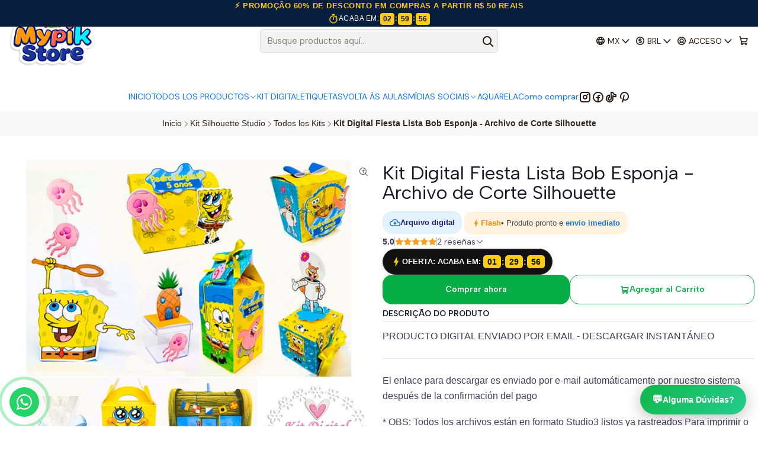

--- FILE ---
content_type: text/html; charset=utf-8
request_url: https://www.mypikstore.com.br/mx/kit-digital-festa-pronta-bob-esponja-arquivo-de-corte-silhouette-1
body_size: 32146
content:






<!doctype html>

<html class="no-js" lang="es-MX" xmlns="http://www.w3.org/1999/xhtml">
  <head>
    

    <meta charset="UTF-8">
    <meta name="viewport" content="width=device-width, initial-scale=1.0">
    <title>Kit Digital Fiesta Lista Bob Esponja - Archivo de Corte S...</title>
    <meta name="description" content="PRODUCTO DIGITAL ENVIADO POR EMAIL - DESCARGAR INSTANTÁNEO El enlace para descargar es enviado por e-mail automáticamente por nuestro sistema después de la confirmación del pago * OBS: Todos los archivos están en formato Studio3 listos ya rastreados Para imprimir o editar Para usar baje el programa Studio para Silhouette Gratuito. Kit Digital de...">
    <meta name="robots" content="follow, all">

    <link rel="preconnect" href="https://images.jumpseller.com">
    <link rel="preconnect" href="https://cdnx.jumpseller.com">
    <link rel="preconnect" href="https://assets.jumpseller.com">
    <link rel="preconnect" href="https://files.jumpseller.com">
    <link rel="preconnect" href="https://fonts.googleapis.com">
    <link rel="preconnect" href="https://fonts.gstatic.com" crossorigin>

    

<!-- Facebook Meta tags for Product -->
<meta property="fb:app_id" content="283643215104248">

    <meta property="og:id" content="912558">
    <meta property="og:title" content="Kit Digital Fiesta Lista Bob Esponja - Archivo de Corte Silhouette">
    <meta property="og:type" content="product">
    
      
        <meta property="og:image" content="https://cdnx.jumpseller.com/digitalstore/image/1762199/resize/1200/630?1500897565">
      

    

    

    <meta property="product:is_product_shareable" content="1">

    
      <meta property="product:original_price:amount" content="5.0">
      <meta property="product:price:amount" content="4.0">
      
        <meta property="product:availability" content="instock">
      
    

    <meta property="product:original_price:currency" content="BRL">
    <meta property="product:price:currency" content="BRL">
  

<meta property="og:description" content="PRODUCTO DIGITAL ENVIADO POR EMAIL - DESCARGAR INSTANTÁNEO El enlace para descargar es enviado por e-mail automáticamente por nuestro sistema después de la confirmación del pago * OBS: Todos los archivos están en formato Studio3 listos ya rastreados Para imprimir o editar Para usar baje el programa Studio para Silhouette Gratuito. Kit Digital de...">
<meta property="og:url" content="https://www.mypikstore.com.br/mx/kit-digital-festa-pronta-bob-esponja-arquivo-de-corte-silhouette-1">
<meta property="og:site_name" content="Kits Digitais - Mypik Store ">
<meta name="twitter:card" content="summary">


  <meta property="og:locale" content="es_MX">

  <meta property="og:locale:alternate" content="pt_BR">

  <meta property="og:locale:alternate" content="es">

  <meta property="og:locale:alternate" content="es_CL">



    
      <link rel="alternate" 
          hreflang="es-MX"
         href="https://www.mypikstore.com.br/mx/kit-digital-festa-pronta-bob-esponja-arquivo-de-corte-silhouette-1">
    
      <link rel="alternate" 
          hreflang="pt-BR"
         href="https://www.mypikstore.com.br/kit-digital-festa-pronta-bob-esponja-arquivo-de-corte-silhouette-1">
    
      <link rel="alternate" 
          hreflang="es"
         href="https://www.mypikstore.com.br/es/kit-digital-festa-pronta-bob-esponja-arquivo-de-corte-silhouette-1">
    
      <link rel="alternate" 
          hreflang="es-CL"
         href="https://www.mypikstore.com.br/cl/kit-digital-festa-pronta-bob-esponja-arquivo-de-corte-silhouette-1">
    

    <link rel="canonical" href="https://www.mypikstore.com.br/mx/kit-digital-festa-pronta-bob-esponja-arquivo-de-corte-silhouette-1">

    
    <link rel="apple-touch-icon" type="image/x-icon" href="https://cdnx.jumpseller.com/digitalstore/image/31682506/resize/57/57?1675902185" sizes="57x57">
    <link rel="apple-touch-icon" type="image/x-icon" href="https://cdnx.jumpseller.com/digitalstore/image/31682506/resize/60/60?1675902185" sizes="60x60">
    <link rel="apple-touch-icon" type="image/x-icon" href="https://cdnx.jumpseller.com/digitalstore/image/31682506/resize/72/72?1675902185" sizes="72x72">
    <link rel="apple-touch-icon" type="image/x-icon" href="https://cdnx.jumpseller.com/digitalstore/image/31682506/resize/76/76?1675902185" sizes="76x76">
    <link rel="apple-touch-icon" type="image/x-icon" href="https://cdnx.jumpseller.com/digitalstore/image/31682506/resize/114/114?1675902185" sizes="114x114">
    <link rel="apple-touch-icon" type="image/x-icon" href="https://cdnx.jumpseller.com/digitalstore/image/31682506/resize/120/120?1675902185" sizes="120x120">
    <link rel="apple-touch-icon" type="image/x-icon" href="https://cdnx.jumpseller.com/digitalstore/image/31682506/resize/144/144?1675902185" sizes="144x144">
    <link rel="apple-touch-icon" type="image/x-icon" href="https://cdnx.jumpseller.com/digitalstore/image/31682506/resize/152/152?1675902185" sizes="152x152">

    <link rel="icon" type="image/png" href="https://cdnx.jumpseller.com/digitalstore/image/31682506/resize/196/196?1675902185" sizes="196x196">
    <link rel="icon" type="image/png" href="https://cdnx.jumpseller.com/digitalstore/image/31682506/resize/160/160?1675902185" sizes="160x160">
    <link rel="icon" type="image/png" href="https://cdnx.jumpseller.com/digitalstore/image/31682506/resize/96/96?1675902185" sizes="96x96">
    <link rel="icon" type="image/png" href="https://cdnx.jumpseller.com/digitalstore/image/31682506/resize/32/32?1675902185" sizes="32x32">
    <link rel="icon" type="image/png" href="https://cdnx.jumpseller.com/digitalstore/image/31682506/resize/16/16?1675902185" sizes="16x16">

  <meta name="msapplication-TileColor" content="#95b200">
  <meta name="theme-color" content="#ffffff">



    <!-- jQuery -->
    <script src="https://cdnjs.cloudflare.com/ajax/libs/jquery/3.7.1/jquery.min.js" integrity="sha384-1H217gwSVyLSIfaLxHbE7dRb3v4mYCKbpQvzx0cegeju1MVsGrX5xXxAvs/HgeFs" crossorigin="anonymous" defer></script>

    <!-- Bootstrap -->
    <link rel="stylesheet" href="https://cdn.jsdelivr.net/npm/bootstrap@5.3.3/dist/css/bootstrap.min.css" integrity="sha384-QWTKZyjpPEjISv5WaRU9OFeRpok6YctnYmDr5pNlyT2bRjXh0JMhjY6hW+ALEwIH" crossorigin="anonymous" >

    <!-- Youtube-Background -->
    <script src="https://unpkg.com/youtube-background@1.1.8/jquery.youtube-background.min.js" integrity="sha384-/YXvVTPXDERZ0NZwmcXGCk5XwLkUALrlDB/GCXAmBu1WzubZeTTJDQBPlLD5JMKT" crossorigin="anonymous" defer></script>

    

    
      <!-- Swiper -->
      <link rel="stylesheet" href="https://cdn.jsdelivr.net/npm/swiper@11.2.7/swiper-bundle.min.css" integrity="sha384-BcvoXlBGZGOz275v0qWNyMLPkNeRLVmehEWtJzEAPL2fzOThyIiV5fhg1uAM20/B" crossorigin="anonymous" >
      <script src="https://cdn.jsdelivr.net/npm/swiper@11.2.7/swiper-bundle.min.js" integrity="sha384-hxqIvJQNSO0jsMWIgfNvs1+zhywbaDMqS9H+bHRTE7C/3RNfuSZpqhbK1dsJzhZs" crossorigin="anonymous" defer></script>
    

    <script type="application/ld+json">
  [
    {
      "@context": "https://schema.org",
      "@type": "BreadcrumbList",
      "itemListElement": [
        
          {
          "@type": "ListItem",
          "position": 1,
          "item": {
          "name": "Inicio",
          "@id": "/mx/"
          }
          }
          ,
        
          {
          "@type": "ListItem",
          "position": 2,
          "item": {
          "name": "Kit Silhouette Studio",
          "@id": "/mx/kit-silhouette-studio"
          }
          }
          ,
        
          {
          "@type": "ListItem",
          "position": 3,
          "item": {
          "name": "Todos los Kits",
          "@id": "/mx/todos-os-kits-da-silhouette"
          }
          }
          ,
        
          {
          "@type": "ListItem",
          "position": 4,
          "item": {
          "name": "Kit Digital Fiesta Lista Bob Esponja - Archivo de Corte Silhouette"
          }
          }
          
        
      ]
    },
    {
      "@context": "https://schema.org/"
      ,
        "@type": "Product",
        "name": "Kit Digital Fiesta Lista Bob Esponja - Archivo de Corte Silhouette",
        "url": "https://www.mypikstore.com.br/mx/kit-digital-festa-pronta-bob-esponja-arquivo-de-corte-silhouette-1",
        "itemCondition": "https://schema.org/NewCondition",
        
        "image": "https://cdnx.jumpseller.com/digitalstore/image/1762199/kit_digital_bobe_esponja_para_imprimir.jpg?1500897565",
        
        "description": "PRODUCTO DIGITAL ENVIADO POR EMAIL - DESCARGAR INSTANTÁNEO  El enlace para descargar es enviado por e-mail automáticamente por nuestro sistema después de la confirmación del pago  * OBS: Todos los archivos están en formato Studio3 listos ya rastreados Para imprimir o editar Para usar baje el programa Studio para Silhouette Gratuito.  Kit Digital de Fiesta Lista para imprimir en Silhouette  Usted recibirá: - 12 Kits todos que aparecen en la imagen de la portada Lista para imprimir usted sólo tendrá que poner el nombre del cumpleaños.  Kit Digital Bob Esponja recorte para silueta Completo - Acuario de Recorte para Silhouette puede ser usado para scrapbook, artesanía, invitaciones, banners, hacer souvenirs, decoración de fiestas, personalización de material escolar, álbum de fotos, decoración de habitaciones, foto montaje, marco para fotos, tarjetas, actividades escolares, juegos, etc. blogs y otros proyectos personales o comerciales.   Mypik Store  &amp; copy; 2017, Mypik Store, Todos los derechos reservados      Filmografía",
        
        
        "aggregateRating": {
          "@type": "AggregateRating",
          "ratingValue": "5.0",
          "reviewCount": "2"
        },
        
        
          "category": "Todos los Productos",
        
        "offers": {
          
            "@type": "Offer",
            "itemCondition": "https://schema.org/NewCondition",
            
            "availability": "https://schema.org/InStock",
            
            
              
              
            
            "price": "4.0",
          
          "priceCurrency": "BRL",
          "seller": {
            "@type": "Organization",
            "name": "Kits Digitais - Mypik Store "
          },
          "url": "https://www.mypikstore.com.br/mx/kit-digital-festa-pronta-bob-esponja-arquivo-de-corte-silhouette-1",
          "shippingDetails": [
            {
            "@type": "OfferShippingDetails",
            "shippingDestination": [
            
            {
              "@type": "DefinedRegion",
              "addressCountry": "AF"
            },
            
            {
              "@type": "DefinedRegion",
              "addressCountry": "AL"
            },
            
            {
              "@type": "DefinedRegion",
              "addressCountry": "DE"
            },
            
            {
              "@type": "DefinedRegion",
              "addressCountry": "AD"
            },
            
            {
              "@type": "DefinedRegion",
              "addressCountry": "AO"
            },
            
            {
              "@type": "DefinedRegion",
              "addressCountry": "AI"
            },
            
            {
              "@type": "DefinedRegion",
              "addressCountry": "AQ"
            },
            
            {
              "@type": "DefinedRegion",
              "addressCountry": "AG"
            },
            
            {
              "@type": "DefinedRegion",
              "addressCountry": "SA"
            },
            
            {
              "@type": "DefinedRegion",
              "addressCountry": "DZ"
            },
            
            {
              "@type": "DefinedRegion",
              "addressCountry": "AR"
            },
            
            {
              "@type": "DefinedRegion",
              "addressCountry": "AM"
            },
            
            {
              "@type": "DefinedRegion",
              "addressCountry": "AW"
            },
            
            {
              "@type": "DefinedRegion",
              "addressCountry": "AU"
            },
            
            {
              "@type": "DefinedRegion",
              "addressCountry": "AT"
            },
            
            {
              "@type": "DefinedRegion",
              "addressCountry": "AZ"
            },
            
            {
              "@type": "DefinedRegion",
              "addressCountry": "BS"
            },
            
            {
              "@type": "DefinedRegion",
              "addressCountry": "BD"
            },
            
            {
              "@type": "DefinedRegion",
              "addressCountry": "BB"
            },
            
            {
              "@type": "DefinedRegion",
              "addressCountry": "BH"
            },
            
            {
              "@type": "DefinedRegion",
              "addressCountry": "BE"
            },
            
            {
              "@type": "DefinedRegion",
              "addressCountry": "BZ"
            },
            
            {
              "@type": "DefinedRegion",
              "addressCountry": "BJ"
            },
            
            {
              "@type": "DefinedRegion",
              "addressCountry": "BY"
            },
            
            {
              "@type": "DefinedRegion",
              "addressCountry": "MM"
            },
            
            {
              "@type": "DefinedRegion",
              "addressCountry": "BO"
            },
            
            {
              "@type": "DefinedRegion",
              "addressCountry": "BA"
            },
            
            {
              "@type": "DefinedRegion",
              "addressCountry": "BW"
            },
            
            {
              "@type": "DefinedRegion",
              "addressCountry": "BR"
            },
            
            {
              "@type": "DefinedRegion",
              "addressCountry": "BN"
            },
            
            {
              "@type": "DefinedRegion",
              "addressCountry": "BG"
            },
            
            {
              "@type": "DefinedRegion",
              "addressCountry": "BF"
            },
            
            {
              "@type": "DefinedRegion",
              "addressCountry": "BI"
            },
            
            {
              "@type": "DefinedRegion",
              "addressCountry": "BT"
            },
            
            {
              "@type": "DefinedRegion",
              "addressCountry": "CV"
            },
            
            {
              "@type": "DefinedRegion",
              "addressCountry": "KH"
            },
            
            {
              "@type": "DefinedRegion",
              "addressCountry": "CM"
            },
            
            {
              "@type": "DefinedRegion",
              "addressCountry": "CA"
            },
            
            {
              "@type": "DefinedRegion",
              "addressCountry": "QA"
            },
            
            {
              "@type": "DefinedRegion",
              "addressCountry": "TD"
            },
            
            {
              "@type": "DefinedRegion",
              "addressCountry": "CZ"
            },
            
            {
              "@type": "DefinedRegion",
              "addressCountry": "CL"
            },
            
            {
              "@type": "DefinedRegion",
              "addressCountry": "CN"
            },
            
            {
              "@type": "DefinedRegion",
              "addressCountry": "CY"
            },
            
            {
              "@type": "DefinedRegion",
              "addressCountry": "CO"
            },
            
            {
              "@type": "DefinedRegion",
              "addressCountry": "KM"
            },
            
            {
              "@type": "DefinedRegion",
              "addressCountry": "CG"
            },
            
            {
              "@type": "DefinedRegion",
              "addressCountry": "CD"
            },
            
            {
              "@type": "DefinedRegion",
              "addressCountry": "KP"
            },
            
            {
              "@type": "DefinedRegion",
              "addressCountry": "KR"
            },
            
            {
              "@type": "DefinedRegion",
              "addressCountry": "CR"
            },
            
            {
              "@type": "DefinedRegion",
              "addressCountry": "CI"
            },
            
            {
              "@type": "DefinedRegion",
              "addressCountry": "HR"
            },
            
            {
              "@type": "DefinedRegion",
              "addressCountry": "CU"
            },
            
            {
              "@type": "DefinedRegion",
              "addressCountry": "CW"
            },
            
            {
              "@type": "DefinedRegion",
              "addressCountry": "DK"
            },
            
            {
              "@type": "DefinedRegion",
              "addressCountry": "DM"
            },
            
            {
              "@type": "DefinedRegion",
              "addressCountry": "EC"
            },
            
            {
              "@type": "DefinedRegion",
              "addressCountry": "EG"
            },
            
            {
              "@type": "DefinedRegion",
              "addressCountry": "SV"
            },
            
            {
              "@type": "DefinedRegion",
              "addressCountry": "AE"
            },
            
            {
              "@type": "DefinedRegion",
              "addressCountry": "ER"
            },
            
            {
              "@type": "DefinedRegion",
              "addressCountry": "SK"
            },
            
            {
              "@type": "DefinedRegion",
              "addressCountry": "SI"
            },
            
            {
              "@type": "DefinedRegion",
              "addressCountry": "ES"
            },
            
            {
              "@type": "DefinedRegion",
              "addressCountry": "US"
            },
            
            {
              "@type": "DefinedRegion",
              "addressCountry": "EE"
            },
            
            {
              "@type": "DefinedRegion",
              "addressCountry": "SZ"
            },
            
            {
              "@type": "DefinedRegion",
              "addressCountry": "ET"
            },
            
            {
              "@type": "DefinedRegion",
              "addressCountry": "RU"
            },
            
            {
              "@type": "DefinedRegion",
              "addressCountry": "PH"
            },
            
            {
              "@type": "DefinedRegion",
              "addressCountry": "FI"
            },
            
            {
              "@type": "DefinedRegion",
              "addressCountry": "FJ"
            },
            
            {
              "@type": "DefinedRegion",
              "addressCountry": "FR"
            },
            
            {
              "@type": "DefinedRegion",
              "addressCountry": "GA"
            },
            
            {
              "@type": "DefinedRegion",
              "addressCountry": "GM"
            },
            
            {
              "@type": "DefinedRegion",
              "addressCountry": "GE"
            },
            
            {
              "@type": "DefinedRegion",
              "addressCountry": "GH"
            },
            
            {
              "@type": "DefinedRegion",
              "addressCountry": "GI"
            },
            
            {
              "@type": "DefinedRegion",
              "addressCountry": "GD"
            },
            
            {
              "@type": "DefinedRegion",
              "addressCountry": "GR"
            },
            
            {
              "@type": "DefinedRegion",
              "addressCountry": "GL"
            },
            
            {
              "@type": "DefinedRegion",
              "addressCountry": "GP"
            },
            
            {
              "@type": "DefinedRegion",
              "addressCountry": "GU"
            },
            
            {
              "@type": "DefinedRegion",
              "addressCountry": "GT"
            },
            
            {
              "@type": "DefinedRegion",
              "addressCountry": "GF"
            },
            
            {
              "@type": "DefinedRegion",
              "addressCountry": "GG"
            },
            
            {
              "@type": "DefinedRegion",
              "addressCountry": "GN"
            },
            
            {
              "@type": "DefinedRegion",
              "addressCountry": "GQ"
            },
            
            {
              "@type": "DefinedRegion",
              "addressCountry": "GW"
            },
            
            {
              "@type": "DefinedRegion",
              "addressCountry": "GY"
            },
            
            {
              "@type": "DefinedRegion",
              "addressCountry": "HT"
            },
            
            {
              "@type": "DefinedRegion",
              "addressCountry": "HN"
            },
            
            {
              "@type": "DefinedRegion",
              "addressCountry": "HK"
            },
            
            {
              "@type": "DefinedRegion",
              "addressCountry": "HU"
            },
            
            {
              "@type": "DefinedRegion",
              "addressCountry": "IN"
            },
            
            {
              "@type": "DefinedRegion",
              "addressCountry": "ID"
            },
            
            {
              "@type": "DefinedRegion",
              "addressCountry": "IQ"
            },
            
            {
              "@type": "DefinedRegion",
              "addressCountry": "IR"
            },
            
            {
              "@type": "DefinedRegion",
              "addressCountry": "IE"
            },
            
            {
              "@type": "DefinedRegion",
              "addressCountry": "BV"
            },
            
            {
              "@type": "DefinedRegion",
              "addressCountry": "NF"
            },
            
            {
              "@type": "DefinedRegion",
              "addressCountry": "IM"
            },
            
            {
              "@type": "DefinedRegion",
              "addressCountry": "CX"
            },
            
            {
              "@type": "DefinedRegion",
              "addressCountry": "SX"
            },
            
            {
              "@type": "DefinedRegion",
              "addressCountry": "IS"
            },
            
            {
              "@type": "DefinedRegion",
              "addressCountry": "AX"
            },
            
            {
              "@type": "DefinedRegion",
              "addressCountry": "BQ"
            },
            
            {
              "@type": "DefinedRegion",
              "addressCountry": "BM"
            },
            
            {
              "@type": "DefinedRegion",
              "addressCountry": "KY"
            },
            
            {
              "@type": "DefinedRegion",
              "addressCountry": "CC"
            },
            
            {
              "@type": "DefinedRegion",
              "addressCountry": "CK"
            },
            
            {
              "@type": "DefinedRegion",
              "addressCountry": "FK"
            },
            
            {
              "@type": "DefinedRegion",
              "addressCountry": "FO"
            },
            
            {
              "@type": "DefinedRegion",
              "addressCountry": "GS"
            },
            
            {
              "@type": "DefinedRegion",
              "addressCountry": "HM"
            },
            
            {
              "@type": "DefinedRegion",
              "addressCountry": "MV"
            },
            
            {
              "@type": "DefinedRegion",
              "addressCountry": "MP"
            },
            
            {
              "@type": "DefinedRegion",
              "addressCountry": "MH"
            },
            
            {
              "@type": "DefinedRegion",
              "addressCountry": "SB"
            },
            
            {
              "@type": "DefinedRegion",
              "addressCountry": "TC"
            },
            
            {
              "@type": "DefinedRegion",
              "addressCountry": "UM"
            },
            
            {
              "@type": "DefinedRegion",
              "addressCountry": "VG"
            },
            
            {
              "@type": "DefinedRegion",
              "addressCountry": "VI"
            },
            
            {
              "@type": "DefinedRegion",
              "addressCountry": "IL"
            },
            
            {
              "@type": "DefinedRegion",
              "addressCountry": "IT"
            },
            
            {
              "@type": "DefinedRegion",
              "addressCountry": "JM"
            },
            
            {
              "@type": "DefinedRegion",
              "addressCountry": "JP"
            },
            
            {
              "@type": "DefinedRegion",
              "addressCountry": "JE"
            },
            
            {
              "@type": "DefinedRegion",
              "addressCountry": "JO"
            },
            
            {
              "@type": "DefinedRegion",
              "addressCountry": "KZ"
            },
            
            {
              "@type": "DefinedRegion",
              "addressCountry": "KE"
            },
            
            {
              "@type": "DefinedRegion",
              "addressCountry": "KG"
            },
            
            {
              "@type": "DefinedRegion",
              "addressCountry": "KI"
            },
            
            {
              "@type": "DefinedRegion",
              "addressCountry": "XK"
            },
            
            {
              "@type": "DefinedRegion",
              "addressCountry": "KW"
            },
            
            {
              "@type": "DefinedRegion",
              "addressCountry": "LS"
            },
            
            {
              "@type": "DefinedRegion",
              "addressCountry": "LV"
            },
            
            {
              "@type": "DefinedRegion",
              "addressCountry": "LB"
            },
            
            {
              "@type": "DefinedRegion",
              "addressCountry": "LR"
            },
            
            {
              "@type": "DefinedRegion",
              "addressCountry": "LY"
            },
            
            {
              "@type": "DefinedRegion",
              "addressCountry": "LI"
            },
            
            {
              "@type": "DefinedRegion",
              "addressCountry": "LT"
            },
            
            {
              "@type": "DefinedRegion",
              "addressCountry": "LU"
            },
            
            {
              "@type": "DefinedRegion",
              "addressCountry": "MO"
            },
            
            {
              "@type": "DefinedRegion",
              "addressCountry": "MK"
            },
            
            {
              "@type": "DefinedRegion",
              "addressCountry": "MG"
            },
            
            {
              "@type": "DefinedRegion",
              "addressCountry": "MY"
            },
            
            {
              "@type": "DefinedRegion",
              "addressCountry": "MW"
            },
            
            {
              "@type": "DefinedRegion",
              "addressCountry": "ML"
            },
            
            {
              "@type": "DefinedRegion",
              "addressCountry": "MT"
            },
            
            {
              "@type": "DefinedRegion",
              "addressCountry": "MA"
            },
            
            {
              "@type": "DefinedRegion",
              "addressCountry": "MQ"
            },
            
            {
              "@type": "DefinedRegion",
              "addressCountry": "MU"
            },
            
            {
              "@type": "DefinedRegion",
              "addressCountry": "MR"
            },
            
            {
              "@type": "DefinedRegion",
              "addressCountry": "YT"
            },
            
            {
              "@type": "DefinedRegion",
              "addressCountry": "MX"
            },
            
            {
              "@type": "DefinedRegion",
              "addressCountry": "FM"
            },
            
            {
              "@type": "DefinedRegion",
              "addressCountry": "MD"
            },
            
            {
              "@type": "DefinedRegion",
              "addressCountry": "MC"
            },
            
            {
              "@type": "DefinedRegion",
              "addressCountry": "MN"
            },
            
            {
              "@type": "DefinedRegion",
              "addressCountry": "ME"
            },
            
            {
              "@type": "DefinedRegion",
              "addressCountry": "MS"
            },
            
            {
              "@type": "DefinedRegion",
              "addressCountry": "MZ"
            },
            
            {
              "@type": "DefinedRegion",
              "addressCountry": "NA"
            },
            
            {
              "@type": "DefinedRegion",
              "addressCountry": "NR"
            },
            
            {
              "@type": "DefinedRegion",
              "addressCountry": "NP"
            },
            
            {
              "@type": "DefinedRegion",
              "addressCountry": "NI"
            },
            
            {
              "@type": "DefinedRegion",
              "addressCountry": "NE"
            },
            
            {
              "@type": "DefinedRegion",
              "addressCountry": "NG"
            },
            
            {
              "@type": "DefinedRegion",
              "addressCountry": "NU"
            },
            
            {
              "@type": "DefinedRegion",
              "addressCountry": "NO"
            },
            
            {
              "@type": "DefinedRegion",
              "addressCountry": "NC"
            },
            
            {
              "@type": "DefinedRegion",
              "addressCountry": "NZ"
            },
            
            {
              "@type": "DefinedRegion",
              "addressCountry": "OM"
            },
            
            {
              "@type": "DefinedRegion",
              "addressCountry": "NL"
            },
            
            {
              "@type": "DefinedRegion",
              "addressCountry": "PK"
            },
            
            {
              "@type": "DefinedRegion",
              "addressCountry": "PW"
            },
            
            {
              "@type": "DefinedRegion",
              "addressCountry": "PS"
            },
            
            {
              "@type": "DefinedRegion",
              "addressCountry": "PA"
            },
            
            {
              "@type": "DefinedRegion",
              "addressCountry": "PG"
            },
            
            {
              "@type": "DefinedRegion",
              "addressCountry": "PY"
            },
            
            {
              "@type": "DefinedRegion",
              "addressCountry": "PE"
            },
            
            {
              "@type": "DefinedRegion",
              "addressCountry": "PN"
            },
            
            {
              "@type": "DefinedRegion",
              "addressCountry": "PF"
            },
            
            {
              "@type": "DefinedRegion",
              "addressCountry": "PL"
            },
            
            {
              "@type": "DefinedRegion",
              "addressCountry": "PT"
            },
            
            {
              "@type": "DefinedRegion",
              "addressCountry": "PR"
            },
            
            {
              "@type": "DefinedRegion",
              "addressCountry": "GB"
            },
            
            {
              "@type": "DefinedRegion",
              "addressCountry": "CF"
            },
            
            {
              "@type": "DefinedRegion",
              "addressCountry": "LA"
            },
            
            {
              "@type": "DefinedRegion",
              "addressCountry": "DO"
            },
            
            {
              "@type": "DefinedRegion",
              "addressCountry": "SY"
            },
            
            {
              "@type": "DefinedRegion",
              "addressCountry": "RE"
            },
            
            {
              "@type": "DefinedRegion",
              "addressCountry": "RW"
            },
            
            {
              "@type": "DefinedRegion",
              "addressCountry": "RO"
            },
            
            {
              "@type": "DefinedRegion",
              "addressCountry": "EH"
            },
            
            {
              "@type": "DefinedRegion",
              "addressCountry": "WS"
            },
            
            {
              "@type": "DefinedRegion",
              "addressCountry": "AS"
            },
            
            {
              "@type": "DefinedRegion",
              "addressCountry": "BL"
            },
            
            {
              "@type": "DefinedRegion",
              "addressCountry": "KN"
            },
            
            {
              "@type": "DefinedRegion",
              "addressCountry": "SM"
            },
            
            {
              "@type": "DefinedRegion",
              "addressCountry": "MF"
            },
            
            {
              "@type": "DefinedRegion",
              "addressCountry": "PM"
            },
            
            {
              "@type": "DefinedRegion",
              "addressCountry": "VC"
            },
            
            {
              "@type": "DefinedRegion",
              "addressCountry": "SH"
            },
            
            {
              "@type": "DefinedRegion",
              "addressCountry": "LC"
            },
            
            {
              "@type": "DefinedRegion",
              "addressCountry": "VA"
            },
            
            {
              "@type": "DefinedRegion",
              "addressCountry": "ST"
            },
            
            {
              "@type": "DefinedRegion",
              "addressCountry": "SN"
            },
            
            {
              "@type": "DefinedRegion",
              "addressCountry": "RS"
            },
            
            {
              "@type": "DefinedRegion",
              "addressCountry": "SC"
            },
            
            {
              "@type": "DefinedRegion",
              "addressCountry": "SL"
            },
            
            {
              "@type": "DefinedRegion",
              "addressCountry": "SG"
            },
            
            {
              "@type": "DefinedRegion",
              "addressCountry": "SO"
            },
            
            {
              "@type": "DefinedRegion",
              "addressCountry": "LK"
            },
            
            {
              "@type": "DefinedRegion",
              "addressCountry": "ZA"
            },
            
            {
              "@type": "DefinedRegion",
              "addressCountry": "SD"
            },
            
            {
              "@type": "DefinedRegion",
              "addressCountry": "SS"
            },
            
            {
              "@type": "DefinedRegion",
              "addressCountry": "SE"
            },
            
            {
              "@type": "DefinedRegion",
              "addressCountry": "CH"
            },
            
            {
              "@type": "DefinedRegion",
              "addressCountry": "SR"
            },
            
            {
              "@type": "DefinedRegion",
              "addressCountry": "SJ"
            },
            
            {
              "@type": "DefinedRegion",
              "addressCountry": "TH"
            },
            
            {
              "@type": "DefinedRegion",
              "addressCountry": "TW"
            },
            
            {
              "@type": "DefinedRegion",
              "addressCountry": "TZ"
            },
            
            {
              "@type": "DefinedRegion",
              "addressCountry": "TJ"
            },
            
            {
              "@type": "DefinedRegion",
              "addressCountry": "IO"
            },
            
            {
              "@type": "DefinedRegion",
              "addressCountry": "TF"
            },
            
            {
              "@type": "DefinedRegion",
              "addressCountry": "TL"
            },
            
            {
              "@type": "DefinedRegion",
              "addressCountry": "TG"
            },
            
            {
              "@type": "DefinedRegion",
              "addressCountry": "TK"
            },
            
            {
              "@type": "DefinedRegion",
              "addressCountry": "TO"
            },
            
            {
              "@type": "DefinedRegion",
              "addressCountry": "TT"
            },
            
            {
              "@type": "DefinedRegion",
              "addressCountry": "TN"
            },
            
            {
              "@type": "DefinedRegion",
              "addressCountry": "TM"
            },
            
            {
              "@type": "DefinedRegion",
              "addressCountry": "TR"
            },
            
            {
              "@type": "DefinedRegion",
              "addressCountry": "TV"
            },
            
            {
              "@type": "DefinedRegion",
              "addressCountry": "UA"
            },
            
            {
              "@type": "DefinedRegion",
              "addressCountry": "UG"
            },
            
            {
              "@type": "DefinedRegion",
              "addressCountry": "UY"
            },
            
            {
              "@type": "DefinedRegion",
              "addressCountry": "UZ"
            },
            
            {
              "@type": "DefinedRegion",
              "addressCountry": "VU"
            },
            
            {
              "@type": "DefinedRegion",
              "addressCountry": "VE"
            },
            
            {
              "@type": "DefinedRegion",
              "addressCountry": "VN"
            },
            
            {
              "@type": "DefinedRegion",
              "addressCountry": "WF"
            },
            
            {
              "@type": "DefinedRegion",
              "addressCountry": "YE"
            },
            
            {
              "@type": "DefinedRegion",
              "addressCountry": "DJ"
            },
            
            {
              "@type": "DefinedRegion",
              "addressCountry": "ZM"
            },
            
            {
              "@type": "DefinedRegion",
              "addressCountry": "ZW"
            }
            ]
            }
          ]
        }
      
    }
  ]
</script>


    <style type="text/css" data-js-stylesheet="layout">
      
      
      
      

      
      
      
      
      
        @import url('https://fonts.googleapis.com/css2?family=Albert+Sans:ital,wght@0,100;0,200;0,300;0,400;0,500;0,600;0,700;0,800;1,100;1,200;1,300;1,400;1,500;1,600;1,700;1,800&family=DM+Sans:ital,wght@0,100;0,200;0,300;0,400;0,500;0,600;0,700;0,800;1,100;1,200;1,300;1,400;1,500;1,600;1,700;1,800&display=swap');
      

      @import url('https://unpkg.com/@phosphor-icons/web@2.1.1/src/regular/style.css');
      
        @import url('https://unpkg.com/@phosphor-icons/web@2.1.1/src/bold/style.css');
      

      :root {
        --theme-icon-style: var(--icon-style-bold);
        --font-main: Albert Sans, sans-serif;
        --font-secondary: DM Sans, sans-serif;
        --font-store-name: Albert Sans, sans-serif;
        --font-buttons: Albert Sans, sans-serif;
        --font-base-size: 16px;
        --subtitle-size-desktop-number: 0.4;
        --subtitle-size-mobile-number: 0.3;
        
          --title-size-desktop: var(--title-size-medium-desktop);
          --title-size-mobile: var(--title-size-medium-mobile);
          --subtitle-size-desktop: calc(var(--title-size-desktop) * var(--subtitle-size-desktop-number));
          --subtitle-size-mobile: calc(var(--title-size-mobile) * var(--subtitle-size-mobile-number));
        
        --title-weight: 400;
        --title-spacing: 0px;
        --title-text-transform: initial;
        
          --description-size-desktop: var(--description-size-medium-desktop);
          --description-size-mobile: var(--description-size-medium-mobile);
        
        --subtitle-weight: 400;
        --subtitle-spacing: 0px;
        --subtitle-text-transform: uppercase;
        --store-name-size-desktop: var(--store-name-desktop-large);
        --store-name-size-mobile: var(--store-name-mobile-large);
        --store-name-weight: 400;

        
            --radius-style: 5px;
            --radius-style-adapt: var(--radius-style);
            --radius-style-inner: calc(var(--radius-style) * 0.5);
            
              --pb-radius-style: var(--radius-style);
              --pb-radius-style-inner: var(--radius-style-inner);
            
            
              --article-block-radius-style: var(--radius-style);
              --article-block-radius-style-adapt: var(--radius-style-adapt);
            
          

        
            --button-style: calc(var(--font-base-size) * 1);
        
        --button-transform: inherit;

        
          --theme-section-padding: var(--theme-section-padding-small);
          --theme-block-padding: var(--theme-block-padding-small);
          --section-content-margin: calc(-1 * var(--theme-block-padding));
          --section-content-padding: var(--theme-block-padding);
          --theme-block-wrapper-gap: calc(var(--theme-block-padding) * 2);
        
        --theme-block-padding-inner: calc(var(--font-base-size) * 0.75);

        --theme-border-style: solid;
        --theme-border-thickness: 1px;
        --theme-button-hover-size: 2px;

        --button-font-size-desktop: 14px;
        --button-font-size-mobile: 12px;

        --theme-heading-underline-thickness-desktop: 2px;
        --theme-heading-underline-thickness-mobile: 2px;
        --theme-heading-underline-width-desktop: 130px;
        --theme-heading-underline-width-mobile: 130px;

        --cart-header-logo-height-desktop: 72px;
        --cart-header-logo-height-mobile: 40px;

        
            --pb-padding: calc(var(--font-base-size) * 0.5);
        
        --pb-alignment: start;
        
          --pb-font-size-desktop: calc(var(--font-base-size) * 1);
          --pb-font-size-mobile: calc(var(--font-base-size) * 1);
        
        --pb-name-weight: 600;
        --pb-name-spacing: 0px;
        --pb-name-text-transform: initial;
        
          --pb-labels-font-size-desktop: calc(var(--font-base-size) * 0.7);
          --pb-labels-font-size-mobile: calc(var(--font-base-size) * 0.7);
        
        --pb-color-label-status-bg: #FFFFFF;
        --pb-color-label-status-text: #000000;
        --pb-color-label-status-border: rgba(0, 0, 0, 0.1);
        --pb-color-label-new-bg: #25D366;
        --pb-color-label-new-text: #FFFFFF;
        --pb-image-dimension: var(--aspect-ratio-square);
        
            --pb-colors-style-outer: 20px;
            --pb-colors-style-inner: 20px;
          
        
          --pb-colors-size-desktop: 20px;
          --pb-colors-size-mobile: 16px;
        
        
          --pb-actions-font-size-desktop: calc(var(--pb-font-size-desktop) * 2.5);
          --pb-actions-font-size-mobile: calc(var(--pb-font-size-mobile) * 2);
        
        --pb-card-border-opacity: 0.1;

        
            --article-block-content-padding: calc(var(--font-base-size) * 0.5);
          
        
          --article-block-font-size-desktop: calc(var(--font-base-size) * 1.3125);
          --article-block-font-size-mobile: calc(var(--font-base-size) * 1.125);
          --article-block-line-height: var(--font-base-line-height);
          --article-block-line-height-excerpt: calc(var(--article-block-line-height) * 0.8);
        
        --article-block-title-weight: 400;
        --article-block-title-spacing: 0px;
        --article-block-title-transform: initial;
        --article-block-border-opacity: 0.5;

        --store-whatsapp-spacing: 1rem;
        --store-whatsapp-color-icon: #FFFFFF;
        --store-whatsapp-color-bg: #25D366;
        --store-whatsapp-color-bg-hover: #128C7E;
        --store-whatsapp-color-message-text: #000000;
        --store-whatsapp-color-message-bg: #FFFFFF;
        --store-whatsapp-color-message-shadow: rgba(0, 0, 0, 0.2);

        --av-popup-color-bg: #FFFFFF;
        --av-popup-color-text: #222222;
        --av-popup-color-button-accept-bg: #329B4F;
        --av-popup-color-button-accept-text: #FFFFFF;
        --av-popup-color-button-reject-bg: #DC2D13;
        --av-popup-color-button-reject-text: #FFFFFF;

        --breadcrumbs-margin-top: 8px;
        --breadcrumbs-margin-bottom: 8px;
        --breadcrumbs-alignment-desktop: center;
        --breadcrumbs-alignment-mobile: center;

        --color-discount: #DC2D13;
        --color-discount-text: #FFFFFF;
        --color-ratings: #FF9F1C;
        --color-additional-icon: #000000;
        --color-additional-icon-active: #ED0914;
        --color-additional-background: #FFFFFF;
        --color-additional-border: rgba(0, 0, 0, 0.1);

        --carousel-nav-size: 20px;

        --theme-pb-image-transition: var(--theme-image-overlap);
        --theme-pb-image-transition-hover: var(--theme-image-overlap-hover);
      }

      
      .product-block,
      [data-bundle-color="default"] {
        --color-background: #FFFFFF;
        --color-background-contrast: #222222;
        --color-background-contrast-op05: rgba(34, 34, 34, 0.05);
        --color-background-contrast-op3: rgba(34, 34, 34, 0.3);
        --color-background-contrast-op7: rgba(34, 34, 34, 0.7);
        --color-background-op0: rgba(255, 255, 255, 0.0);
        --color-main: #1B1825;
        --color-main-op05: rgba(27, 24, 37, 0.05);
        --color-main-op1: rgba(27, 24, 37, 0.1);
        --color-main-op2: rgba(27, 24, 37, 0.2);
        --color-main-op3: rgba(27, 24, 37, 0.3);
        --color-main-op5: rgba(27, 24, 37, 0.5);
        --color-main-op7: rgba(27, 24, 37, 0.7);
        --color-secondary: #413C58;
        --color-secondary-op05: rgba(65, 60, 88, 0.05);
        --color-secondary-op1: rgba(65, 60, 88, 0.1);
        --color-secondary-op3: rgba(65, 60, 88, 0.3);
        --color-secondary-op7: rgba(65, 60, 88, 0.7);
        --color-links: #E40F73;
        --color-links-hover: #1B1825;
        --color-links-badge-hover: #f01c80;
        --color-links-contrast: #FFFFFF;
        --color-button-main-bg: #06AE45;
        --color-button-main-bg-hover: #08ec5d;
        --color-button-main-text: #FAFAFB;
        --color-button-secondary-bg: #128C7E;
        --color-button-secondary-bg-hover: #19c4b1;
        --color-button-secondary-text: #FFFFFF;
        --color-border: var(--color-main-op1);
        --color-selection-text: #FFFFFF;
        --color-overlay: #FFFFFF;

        color: var(--color-main);
        background: var(--color-background);
      }
      
      
      [data-bundle-color="system-1"] {
        --color-background: #071E3F;
        --color-background-contrast: #FFFFFF;
        --color-background-contrast-op05: rgba(255, 255, 255, 0.05);
        --color-background-contrast-op3: rgba(255, 255, 255, 0.3);
        --color-background-contrast-op7: rgba(255, 255, 255, 0.7);
        --color-background-op0: rgba(7, 30, 63, 0.0);
        --color-main: #FFDC00;
        --color-main-op05: rgba(255, 220, 0, 0.05);
        --color-main-op1: rgba(255, 220, 0, 0.1);
        --color-main-op2: rgba(255, 220, 0, 0.2);
        --color-main-op3: rgba(255, 220, 0, 0.3);
        --color-main-op5: rgba(255, 220, 0, 0.5);
        --color-main-op7: rgba(255, 220, 0, 0.7);
        --color-secondary: #FDEEAF;
        --color-secondary-op05: rgba(253, 238, 175, 0.05);
        --color-secondary-op1: rgba(253, 238, 175, 0.1);
        --color-secondary-op3: rgba(253, 238, 175, 0.3);
        --color-secondary-op7: rgba(253, 238, 175, 0.7);
        --color-links: #8CBAB4;
        --color-links-hover: #FFDC00;
        --color-links-badge-hover: #9cc4be;
        --color-links-contrast: #222222;
        --color-button-main-bg: #5BCCF6;
        --color-button-main-bg-hover: #97dff9;
        --color-button-main-text: #030E12;
        --color-button-secondary-bg: #F0C105;
        --color-button-secondary-bg-hover: #fbd43a;
        --color-button-secondary-text: #030E12;
        --color-border: var(--color-main-op1);
        --color-selection-text: #222222;
        --color-overlay: #071E3F;

        color: var(--color-main);
        background: var(--color-background);
      }
      
      
      [data-bundle-color="system-2"] {
        --color-background: #F8F8F8;
        --color-background-contrast: #222222;
        --color-background-contrast-op05: rgba(34, 34, 34, 0.05);
        --color-background-contrast-op3: rgba(34, 34, 34, 0.3);
        --color-background-contrast-op7: rgba(34, 34, 34, 0.7);
        --color-background-op0: rgba(248, 248, 248, 0.0);
        --color-main: #261C15;
        --color-main-op05: rgba(38, 28, 21, 0.05);
        --color-main-op1: rgba(38, 28, 21, 0.1);
        --color-main-op2: rgba(38, 28, 21, 0.2);
        --color-main-op3: rgba(38, 28, 21, 0.3);
        --color-main-op5: rgba(38, 28, 21, 0.5);
        --color-main-op7: rgba(38, 28, 21, 0.7);
        --color-secondary: #35271D;
        --color-secondary-op05: rgba(53, 39, 29, 0.05);
        --color-secondary-op1: rgba(53, 39, 29, 0.1);
        --color-secondary-op3: rgba(53, 39, 29, 0.3);
        --color-secondary-op7: rgba(53, 39, 29, 0.7);
        --color-links: #007EA7;
        --color-links-hover: #261C15;
        --color-links-badge-hover: #0091c0;
        --color-links-contrast: #FFFFFF;
        --color-button-main-bg: #261C15;
        --color-button-main-bg-hover: #4f3a2c;
        --color-button-main-text: #F5F5F5;
        --color-button-secondary-bg: #6B818C;
        --color-button-secondary-bg-hover: #8ea0a9;
        --color-button-secondary-text: #FFFFFF;
        --color-border: var(--color-main-op1);
        --color-selection-text: #FFFFFF;
        --color-overlay: #F8F8F8;

        color: var(--color-main);
        background: var(--color-background);
      }
      
      
      [data-bundle-color="system-3"] {
        --color-background: #FFFFFF;
        --color-background-contrast: #222222;
        --color-background-contrast-op05: rgba(34, 34, 34, 0.05);
        --color-background-contrast-op3: rgba(34, 34, 34, 0.3);
        --color-background-contrast-op7: rgba(34, 34, 34, 0.7);
        --color-background-op0: rgba(255, 255, 255, 0.0);
        --color-main: #261C15;
        --color-main-op05: rgba(38, 28, 21, 0.05);
        --color-main-op1: rgba(38, 28, 21, 0.1);
        --color-main-op2: rgba(38, 28, 21, 0.2);
        --color-main-op3: rgba(38, 28, 21, 0.3);
        --color-main-op5: rgba(38, 28, 21, 0.5);
        --color-main-op7: rgba(38, 28, 21, 0.7);
        --color-secondary: #35271D;
        --color-secondary-op05: rgba(53, 39, 29, 0.05);
        --color-secondary-op1: rgba(53, 39, 29, 0.1);
        --color-secondary-op3: rgba(53, 39, 29, 0.3);
        --color-secondary-op7: rgba(53, 39, 29, 0.7);
        --color-links: #007EA7;
        --color-links-hover: #261C15;
        --color-links-badge-hover: #0091c0;
        --color-links-contrast: #FFFFFF;
        --color-button-main-bg: #261C15;
        --color-button-main-bg-hover: #4f3a2c;
        --color-button-main-text: #F5F5F5;
        --color-button-secondary-bg: #6B818C;
        --color-button-secondary-bg-hover: #8ea0a9;
        --color-button-secondary-text: #FFFFFF;
        --color-border: var(--color-main-op1);
        --color-selection-text: #FFFFFF;
        --color-overlay: #FFFFFF;

        color: var(--color-main);
        background: var(--color-background);
      }
      
      
      [data-bundle-color="system-4"] {
        --color-background: #FFFFFF;
        --color-background-contrast: #222222;
        --color-background-contrast-op05: rgba(34, 34, 34, 0.05);
        --color-background-contrast-op3: rgba(34, 34, 34, 0.3);
        --color-background-contrast-op7: rgba(34, 34, 34, 0.7);
        --color-background-op0: rgba(255, 255, 255, 0.0);
        --color-main: #261C15;
        --color-main-op05: rgba(38, 28, 21, 0.05);
        --color-main-op1: rgba(38, 28, 21, 0.1);
        --color-main-op2: rgba(38, 28, 21, 0.2);
        --color-main-op3: rgba(38, 28, 21, 0.3);
        --color-main-op5: rgba(38, 28, 21, 0.5);
        --color-main-op7: rgba(38, 28, 21, 0.7);
        --color-secondary: #35271D;
        --color-secondary-op05: rgba(53, 39, 29, 0.05);
        --color-secondary-op1: rgba(53, 39, 29, 0.1);
        --color-secondary-op3: rgba(53, 39, 29, 0.3);
        --color-secondary-op7: rgba(53, 39, 29, 0.7);
        --color-links: #007EA7;
        --color-links-hover: #261C15;
        --color-links-badge-hover: #0091c0;
        --color-links-contrast: #FFFFFF;
        --color-button-main-bg: #261C15;
        --color-button-main-bg-hover: #4f3a2c;
        --color-button-main-text: #F5F5F5;
        --color-button-secondary-bg: #6B818C;
        --color-button-secondary-bg-hover: #8ea0a9;
        --color-button-secondary-text: #FFFFFF;
        --color-border: var(--color-main-op1);
        --color-selection-text: #FFFFFF;
        --color-overlay: #FFFFFF;

        color: var(--color-main);
        background: var(--color-background);
      }
      
      
      [data-bundle-color="bundle-e4df1a158e4a8"] {
        --color-background: #FAFAFB;
        --color-background-contrast: #222222;
        --color-background-contrast-op05: rgba(34, 34, 34, 0.05);
        --color-background-contrast-op3: rgba(34, 34, 34, 0.3);
        --color-background-contrast-op7: rgba(34, 34, 34, 0.7);
        --color-background-op0: rgba(250, 250, 251, 0.0);
        --color-main: #1B1825;
        --color-main-op05: rgba(27, 24, 37, 0.05);
        --color-main-op1: rgba(27, 24, 37, 0.1);
        --color-main-op2: rgba(27, 24, 37, 0.2);
        --color-main-op3: rgba(27, 24, 37, 0.3);
        --color-main-op5: rgba(27, 24, 37, 0.5);
        --color-main-op7: rgba(27, 24, 37, 0.7);
        --color-secondary: #413C58;
        --color-secondary-op05: rgba(65, 60, 88, 0.05);
        --color-secondary-op1: rgba(65, 60, 88, 0.1);
        --color-secondary-op3: rgba(65, 60, 88, 0.3);
        --color-secondary-op7: rgba(65, 60, 88, 0.7);
        --color-links: #58B09C;
        --color-links-hover: #1B1825;
        --color-links-badge-hover: #69b8a6;
        --color-links-contrast: #FFFFFF;
        --color-button-main-bg: #194F92;
        --color-button-main-bg-hover: #226cc8;
        --color-button-main-text: #FAFAFB;
        --color-button-secondary-bg: #128C7E;
        --color-button-secondary-bg-hover: #19c4b1;
        --color-button-secondary-text: #FFFFFF;
        --color-border: var(--color-main-op1);
        --color-selection-text: #FFFFFF;
        --color-overlay: #FAFAFB;

        color: var(--color-main);
        background: var(--color-background);
      }
      
      
      [data-bundle-color="bundle-bd93806fe26ca"] {
        --color-background: #FAFAFB;
        --color-background-contrast: #222222;
        --color-background-contrast-op05: rgba(34, 34, 34, 0.05);
        --color-background-contrast-op3: rgba(34, 34, 34, 0.3);
        --color-background-contrast-op7: rgba(34, 34, 34, 0.7);
        --color-background-op0: rgba(250, 250, 251, 0.0);
        --color-main: #000000;
        --color-main-op05: rgba(0, 0, 0, 0.05);
        --color-main-op1: rgba(0, 0, 0, 0.1);
        --color-main-op2: rgba(0, 0, 0, 0.2);
        --color-main-op3: rgba(0, 0, 0, 0.3);
        --color-main-op5: rgba(0, 0, 0, 0.5);
        --color-main-op7: rgba(0, 0, 0, 0.7);
        --color-secondary: #000000;
        --color-secondary-op05: rgba(0, 0, 0, 0.05);
        --color-secondary-op1: rgba(0, 0, 0, 0.1);
        --color-secondary-op3: rgba(0, 0, 0, 0.3);
        --color-secondary-op7: rgba(0, 0, 0, 0.7);
        --color-links: #071E3F;
        --color-links-hover: #000000;
        --color-links-badge-hover: #0a2956;
        --color-links-contrast: #FFFFFF;
        --color-button-main-bg: #194F92;
        --color-button-main-bg-hover: #226cc8;
        --color-button-main-text: #FAFAFB;
        --color-button-secondary-bg: #EFB7BA;
        --color-button-secondary-bg-hover: #fbebec;
        --color-button-secondary-text: #FFFFFF;
        --color-border: var(--color-main-op1);
        --color-selection-text: #FFFFFF;
        --color-overlay: #FAFAFB;

        color: var(--color-main);
        background: var(--color-background);
      }
      
      
      [data-bundle-color="bundle-24663fe190411"] {
        --color-background: #FFFFFF;
        --color-background-contrast: #222222;
        --color-background-contrast-op05: rgba(34, 34, 34, 0.05);
        --color-background-contrast-op3: rgba(34, 34, 34, 0.3);
        --color-background-contrast-op7: rgba(34, 34, 34, 0.7);
        --color-background-op0: rgba(255, 255, 255, 0.0);
        --color-main: #261C15;
        --color-main-op05: rgba(38, 28, 21, 0.05);
        --color-main-op1: rgba(38, 28, 21, 0.1);
        --color-main-op2: rgba(38, 28, 21, 0.2);
        --color-main-op3: rgba(38, 28, 21, 0.3);
        --color-main-op5: rgba(38, 28, 21, 0.5);
        --color-main-op7: rgba(38, 28, 21, 0.7);
        --color-secondary: #413C58;
        --color-secondary-op05: rgba(65, 60, 88, 0.05);
        --color-secondary-op1: rgba(65, 60, 88, 0.1);
        --color-secondary-op3: rgba(65, 60, 88, 0.3);
        --color-secondary-op7: rgba(65, 60, 88, 0.7);
        --color-links: #128C7E;
        --color-links-hover: #261C15;
        --color-links-badge-hover: #15a392;
        --color-links-contrast: #FFFFFF;
        --color-button-main-bg: #128C7E;
        --color-button-main-bg-hover: #19c4b1;
        --color-button-main-text: #F5F5F5;
        --color-button-secondary-bg: #EFB7BA;
        --color-button-secondary-bg-hover: #fbebec;
        --color-button-secondary-text: #FFFFFF;
        --color-border: var(--color-main-op1);
        --color-selection-text: #FFFFFF;
        --color-overlay: #FFFFFF;

        color: var(--color-main);
        background: var(--color-background);
      }
      

      
      :is(.product-block__attributes, .store-product__attributes) {
        display: none !important;
      }
      

      .product-block__labels,
      .product-block__labels > .d-flex {
        align-items: start;
      }

      
          .product-block__label--status,
          .product-block__label--new {
            border-radius: 0px;
          }
        

      
        .product-block:has(.product-block__extras) .product-block__extras {
          right: 0;
        }

        @media screen and (max-width: 575px) {
          .product-block:has(.product-block__extras) .product-block__extras > * {
            right: calc(var(--pb-padding) * 2.5);
          }
        }

        @media screen and (min-width: 576px) {
          .product-block:has(.product-block__extras) .product-block__extras > * {
            right: calc(var(--pb-padding) * 3);
          }
        }
      

      

      

      
      .product-stock[data-label="available"] {
        display: inline-flex !important;
      }
      

      
      .product-stock__text-exact {
        display: none !important;
      }
      

      

      

      

      
        

        
            .product-block__label--discount {
              flex-direction: row;
              gap: calc(var(--pb-padding) * 0.25);
            }
          
      

      

      

      
        .button--style:before {
          display: none;
        }
      

      
      #product-quick-view .product-page__sku {
        display: none !important;
      }
      

      
      #product-quick-view .product-page__brand {
        display: none !important;
      }
      

      

      

      

      

      
      #product-quick-view .product-page__description {
        display: none !important;
      }
      

      

      

      
          .article-categories > .article-categories__link {
            gap: 0;
          }
          .article-categories__icon::before {
            font-family: var(--icon-style-regular);
            content: "\e2a2";
          }
        

      
    </style>

    <link rel="stylesheet" href="https://assets.jumpseller.com/store/digitalstore/themes/919078/app.min.css?1768962204">
    
    
    
    
      <link rel="stylesheet" href="https://cdnjs.cloudflare.com/ajax/libs/aos/2.3.4/aos.css" integrity="sha512-1cK78a1o+ht2JcaW6g8OXYwqpev9+6GqOkz9xmBN9iUUhIndKtxwILGWYOSibOKjLsEdjyjZvYDq/cZwNeak0w==" crossorigin="anonymous" rel="preload" as="style" onload="this.onload=null;this.rel=&#39;stylesheet&#39;">
      <noscript><link rel="stylesheet" href="https://cdnjs.cloudflare.com/ajax/libs/aos/2.3.4/aos.css" integrity="sha512-1cK78a1o+ht2JcaW6g8OXYwqpev9+6GqOkz9xmBN9iUUhIndKtxwILGWYOSibOKjLsEdjyjZvYDq/cZwNeak0w==" crossorigin="anonymous" ></noscript>
    

    








































<script type="application/json" id="theme-data">
  {
    "is_preview": false,
    "template": "product",
    "cart": {
      "url": "/mx/cart",
      "debounce": 50
    },
    "language": "mx",
    "order": {
      "totalOutstanding": 0.0,
      "productsCount": 0,
      "checkoutUrl": "https://www.mypikstore.com.br/mx/v2/checkout/vertical/",
      "url": "/mx/cart",
      "remainingForFreeShippingMessage": "",
      "minimumPurchase": {
        "conditionType": "",
        "conditionValue": 0
      }
    },
    "currency_code": "BRL",
    "translations": {
      "active_price": "Precio por unidad",
      "added_singular": "1 unidad de %{name} ha sido agregada.",
      "added_qty_plural": "%{qty} unidades de %{name} fueron agregadas.",
      "added_to_cart": "agregado al carrito",
      "add_to_cart": "Agregar al Carrito",
      "added_to_wishlist": "%{name} se agregó a tu lista de favoritos",
      "available_in_stock": "Disponible en stock",
      "buy": "Comprar",
      "buy_now": "Comprar ahora",
      "buy_now_not_allowed": "No puedes comprar ahora con la cantidad actual elegida.",
      "check_this": "Mira esto:",
      "choose_a_time_slot": "Elija un horario",
      "contact_us": "Contáctanos",
      "continue_shopping": "Seguir comprando",
      "copy_to_clipboard": "Copiar al portapapeles",
      "counter_text_weeks": "semanas",
      "counter_text_days": "días",
      "counter_text_hours": "horas",
      "counter_text_minutes": "minutos",
      "counter_text_seconds": "segundos",
      "customer_register_back_link_url": "/mx/customer/login",
      "customer_register_back_link_text": "¿Ya tienes una cuenta? Puedes ingresar aquí.",
      "discount_off": "Descuento (%)",
      "discount_message": "Esta promoción es válida desde %{date_begins} hasta %{date_expires}",
      "error_adding_to_cart": "Error al añadir al carrito",
      "error_updating_to_cart": "Error al actualizar el carrito",
      "error_adding_to_wishlist": "Error al añadir a la lista de favoritos",
      "error_removing_from_wishlist": "Error al eliminar de la lista de deseos",
      "files_too_large": "La suma del tamaño de los archivos seleccionados debe ser inferior a 10MB.",
      "fill_country_region_shipping": "Por favor ingresa el país y región para calcular los costos de envío.",
      "go_to": "Ir a",
      "go_to_cart": "Ir al carrito",
      "low_stock_basic": "Stock bajo",
      "low_stock_limited": "Date prisa, quedan pocas unidades",
      "low_stock_alert": "Date prisa, ya casi se agota",
      "low_stock_basic_exact": "Quedan %{qty} unidades",
      "low_stock_limited_exact": "Date prisa, solo quedan %{qty} unidades",
      "low_stock_alert_exact": "Date prisa, solo quedan %{qty} en stock",
      "minimum_quantity": "Cantidad mínima",
      "more_info": "Me gustaría saber más sobre este producto.",
      "newsletter_message_success": "Registrado con éxito",
      "newsletter_message_error": "Error al registrarse, por favor intenta nuevamente más tarde.",
      "newsletter_message_success_captcha": "Éxito en el captcha",
      "newsletter_message_error_captcha": "Error en captcha",
      "newsletter_text_placeholder": "email@dominio.com",
      "newsletter_text_button": "Suscríbete",
      "notify_me_when_available": "Notificarme cuando esté disponible",
      "no_shipping_methods": "No hay métodos de envío disponibles para tu dirección de envío.",
      "out_of_stock": "Agotado",
      "proceed_to_checkout": "Proceder al Pago",
      "product_stock_locations_link_text": "Ver en Google Maps",
      "removed_from_wishlist": "%{name} fue eliminado de tu Wishlist",
      "see_my_wishlist": "Ver mi lista de favoritos",
      "send_us_a_message": "",
      "share_on": "Compartir en",
      "show_more": "Muestra Más",
      "show_less": "Muestra menos",
      "success": "Éxito",
      "success_adding_to_cart": "Añadido al carro exitosamente",
      "success_adding_to_wishlist": "Añadido exitosamente a tu lista de favoritos",
      "success_removing_from_wishlist": "Eliminado exitosamente de tu lista de favoritos",
      "SKU": "SKU",
      "x_units_in_stock": "%{qty} unidades en stock",
      "lowest_price_message": "Precio más bajo en los últimos 30 días:"
    },
    "options": {
      "av_popup_button_reject_redirect": "https://jumpseller.com",
      "display_cart_notification": false,
      "filters_desktop": true,
      "pf_first_gallery_image": false,
      "quantity": "Cantidad",
      "tax_label": "+ impuestos",
      "price_without_tax_message": "Precio sin impuestos:"
    }
  }
</script>

<script>
  function callonDOMLoaded(callback) {
    document.readyState === 'loading' ? window.addEventListener('DOMContentLoaded', callback) : callback();
  }
  function callonComplete(callback) {
    document.readyState === 'complete' ? callback() : window.addEventListener('load', callback);
  }
  Object.defineProperty(window, 'theme', {
    value: Object.freeze(JSON.parse(document.querySelector('#theme-data').textContent)),
    writable: false,
    configurable: false,
  });
</script>


  <script>
    if (typeof Storage !== 'undefined') {
      if (localStorage.getItem('global_currency') === null) {
        const currency = window.theme.currency_code;
        localStorage.setItem('global_currency', currency);
        localStorage.setItem('store_currency', currency);
      }
    } else {
      console.warn('Unable to use multi-currency on this store. Please update your browser.');
      callonDOMLoaded(() => {
        const headerCurrencyDropdown = document.querySelector('#header-dropdown-currency');
        if (headerCurrencyDropdown) headerCurrencyDropdown.style.display = 'none';

        const mobileCurrencyDropdown = document.querySelector('#sidebar-dropdown-currency');
        if (mobileCurrencyDropdown) mobileCurrencyDropdown.parentElement.parentElement.classList = 'w-50 d-none';
      });
    }
  </script>



    
  <meta name="csrf-param" content="authenticity_token" />
<meta name="csrf-token" content="m76zAPAcIOtHeUCsaMKQY_iigVUCLh7e8jryP4uv1nTQfzsnWADuj-597Hg7RQyydR7I-0iSxWv3xVpZjjVzVw" />




  <script async src="https://www.googletagmanager.com/gtag/js?id=G-1W2K43YXFN"></script>


  <!-- Google Tag Manager -->
    <script>(function(w,d,s,l,i){w[l]=w[l]||[];w[l].push({'gtm.start':
    new Date().getTime(),event:'gtm.js'});var f=d.getElementsByTagName(s)[0],
    j=d.createElement(s),dl=l!='dataLayer'?'&l='+l:'';j.async=true;j.src=
    'https://www.googletagmanager.com/gtm.js?id='+i+dl;f.parentNode.insertBefore(j,f);
    })(window,document,'script','dataLayer', "GTM-TQV9C38");</script>
    <!-- End Google Tag Manager -->


  <script async src="https://www.googletagmanager.com/gtag/js?id=AW-952524332"></script>


<script>
  window.dataLayer = window.dataLayer || [];

  function gtag() {
    dataLayer.push(arguments);
  }

  gtag('js', new Date());

  // custom dimensions (for OKRs metrics)
  let custom_dimension_params = { custom_map: {} };
  
  custom_dimension_params['custom_map']['dimension1'] = 'theme';
  custom_dimension_params['theme'] = "simple";
  
  

  // Send events to Jumpseller GA Account
  // gtag('config', 'G-JBWEC7QQTS', Object.assign({}, { 'allow_enhanced_conversions': true }, custom_dimension_params));

  // Send events to Store Owner GA Account
  
  gtag('config', 'G-1W2K43YXFN');
  
  
  gtag('config', 'GTM-TQV9C38');
  
  
  gtag('config', 'AW-952524332', { 'allow_enhanced_conversions': true });
  

  

  let order_items = null;

  
  // view_item - a user follows a link that goes directly to a product page
  gtag('event', 'view_item', {
    currency: "BRL",
    items: [{
      item_id: "912558",
      item_name: "Kit Digital Fiesta Lista Bob Esponja - Archivo de Corte Silhouette",
      discount: "1.0",
      item_brand: "",
      price: "5.0",
      currency: "BRL"
    }],
    value: "5.0",
  });

  

  
</script>











<script>
  // TikTok Pixel code

  // dont send tiktok events if page is rendered inside an iframe (like admin theme preview)
  if(window.self === window.top) {
    !function (w, d, t) {
    w.TiktokAnalyticsObject=t;var ttq=w[t]=w[t]||[];ttq.methods=["page","track","identify","instances","debug","on","off","once","ready","alias","group","enableCookie","disableCookie"],ttq.setAndDefer=function(t,e){t[e]=function(){t.push([e].concat(Array.prototype.slice.call(arguments,0)))}};for(var i=0;i<ttq.methods.length;i++)ttq.setAndDefer(ttq,ttq.methods[i]);ttq.instance=function(t){for(var e=ttq._i[t]||[],n=0;n<ttq.methods.length;n++)ttq.setAndDefer(e,ttq.methods[n]);return e},ttq.load=function(e,n){var i="https://analytics.tiktok.com/i18n/pixel/events.js";ttq._i=ttq._i||{},ttq._i[e]=[],ttq._i[e]._u=i,ttq._t=ttq._t||{},ttq._t[e]=+new Date,ttq._o=ttq._o||{},ttq._o[e]=n||{};var o=document.createElement("script");o.type="text/javascript",o.async=!0,o.src=i+"?sdkid="+e+"&lib="+t;var a=document.getElementsByTagName("script")[0];a.parentNode.insertBefore(o,a)};

    ttq.load('D0NPTNJC77U3N57DK6BG');
    // PageView - build audience views
    ttq.page();
    }(window, document, 'ttq');

    var data = {};

    data.currency = 'BRL';
    data.total = '0.0';

    

    data.contents = [{"content_id":912558,"content_type":"product","content_name":"Kit Digital Fiesta Lista Bob Esponja - Archivo de Corte Silhouette","price":5.0,"quantity":1}];
    data.single_value = 5.0;

    // TikTok Pixel Advanced Matching
    

    ttq.identify({
      email: '',
      phone_number: ''
    })

    // AddToCart - released on page load after a product was added to cart
    

    
      // ViewContent - When a key page is viewed such as a product page
        ttq.track('ViewContent', {
          value: data.single_value,
          currency: data.currency,
          content_id: '912558',
          content_name: document.title,
          content_type: "product",
          contents: data.contents,
        });

    
  }
</script>


<script src="https://files.jumpseller.com/javascripts/dist/jumpseller-2.0.0.js" defer="defer"></script><script src="https://budance-js.appdevelopergroup.co/public/js/budance.js?shop=1b6ae78ae925c70929f52e92d7c3ea21" async="async"></script>
<script src="https://smartbar-js.appdevelopergroup.co/public/js/smartbar.js?shop=1b6ae78ae925c70929f52e92d7c3ea21" async="async"></script>
<script src="https://cdn-te.e-goi.com/tng/abstract-cc-wrapper.min.js?client_id=1478496&amp;domain=www.mypikstore.com.br" async="async"></script>
</head>

  <body
    data-bundle-color="default"
    data-spacing="small"
    
    
  >
    <script src="https://assets.jumpseller.com/store/digitalstore/themes/919078/theme.min.js?1768962204" defer></script>
    <script src="https://assets.jumpseller.com/store/digitalstore/themes/919078/custom.min.js?1768962204" defer></script>
    

    <!-- Bootstrap JS -->
    <script src="https://cdn.jsdelivr.net/npm/bootstrap@5.3.3/dist/js/bootstrap.bundle.min.js" integrity="sha384-YvpcrYf0tY3lHB60NNkmXc5s9fDVZLESaAA55NDzOxhy9GkcIdslK1eN7N6jIeHz" crossorigin="anonymous" defer></script>
    <script>
      document.addEventListener('DOMContentLoaded', function () {
        const tooltipTriggerList = document.querySelectorAll('[data-bs-toggle="tooltip"]'); // Initialize Bootstrap Tooltips
        const tooltipList = [...tooltipTriggerList].map((tooltipTriggerEl) => new bootstrap.Tooltip(tooltipTriggerEl));
      });
    </script>

    <!-- Chat Widget -->
<script>
  window.chatflowConfig = {
    chatbotId: "4df39723-6989-4e2f-b153-e33adc9f6fbe"
  };
</script>
<script src="https://chatflowbot.lovable.app/widget.js" async=""></script>

    <div class="main-container" data-layout="product">
      <div class="toast-notification__wrapper top-right"></div>
      <div id="top_components"><div id="component-24016444" class="theme-component show">





























<style>
  .header {
    --theme-max-width: 1320px;
    --header-logo-height-mobile: 60px;
    --header-logo-height-desktop: 90px;
    
    --header-items-font-size-desktop: 14px;
    --header-items-font-size-mobile: 16px;
  }
  body {
    --header-items-font-weight: 400;
    --header-nav-font-weight: 400;
    --header-nav-font-size-desktop: 14px;
    --header-nav-font-size-mobile: 16px;
    --header-nav-text-transform: initial;
  }
</style>

<header
  class="header header--push"
  data-fixed="false"
  data-border="false"
  data-uppercase="true"
  data-bundle-color="bundle-24663fe190411"
  data-version="v2"
  data-toolbar="false"
  data-overlap=""
  data-floating=""
  
  data-js-component="24016444"
>
  <div class="h-100 header__container">
    <div class="row h-100 align-items-center justify-content-between header__wrapper">
      
          <div class="col-12 col-lg header__column">













  
      <div class="theme-store-name">
        <a href="https://www.mypikstore.com.br/mx" class="header__brand" title="Ir a la página de inicio">
    <img src="https://assets.jumpseller.com/store/digitalstore/themes/919078/settings/aaa563ac625c45c16721/LOGO-02.png?1761655916" alt="Kits Digitais - Mypik Store " class="header__logo" width="400" height="239" loading="eager" decoding="auto" fetchpriority="high">
  </a>
      </div>
  

</div>

          <div class="col-auto header__column d-block d-lg-none">
            <ul class="justify-content-start header__menu">




  
  <li class="header__item d-flex">
    <button type="button" class="button header__link" data-bs-toggle="offcanvas" data-bs-target="#mobile-menu" aria-controls="mobile-menu" aria-label="Menú">
      
        <i class="theme-icon ph ph-list header__icon"></i>
      
      <div class="d-none d-md-block header__text">Menú</div>
    </button>
  </li>






</ul>
          </div>

          
            <div class="col col-lg header__column">





  


  
  <form
    
      class="header-search"
    
    method="get"
    action="/mx/search"
  >
    <button type="submit" class="button header-search__submit" title="Buscar"><i class="theme-icon ph ph-magnifying-glass"></i></button>

    <input
      type="text"
      
      class="text header-search__input"
      value=""
      name="q"
      placeholder="Busque productos aquí..."
    >
  </form>

  <a role="button" class="button d-block d-lg-none header__close-mobile-search toggle-header-search"><i class="ph ph-x"></i></a>




</div>
          

          <div class="col-auto col-lg header__column">
            <ul class="justify-content-end header__menu"><li class="header__item d-none d-lg-flex">

<button
  type="button"
  class="button header__link"
  id="header-dropdown-languages"
  data-bs-toggle="dropdown"
  data-bs-display="static"
  aria-expanded="false"
  aria-label="Idiomas"
>
  
    <i class="theme-icon ph ph-globe header__icon"></i>
  
  <div class="d-none d-md-block uppercase header__text">mx</div>
  <i class="theme-icon ph ph-caret-down header__angle"></i>
</button>

<ul class="dropdown-menu dropdown-menu-end theme-dropdown" aria-labelledby="header-dropdown-languages">
  
    <li class="theme-dropdown__item">
      <a href="https://www.mypikstore.com.br/mx/kit-digital-festa-pronta-bob-esponja-arquivo-de-corte-silhouette-1" class="dropdown-item theme-dropdown__link theme-dropdown__link--active" title="Cambiar a Español (Mexico)">Español (Mexico) <i class="theme-icon ph ph-check"></i>
      </a>
    </li>
  
    <li class="theme-dropdown__item">
      <a href="https://www.mypikstore.com.br/kit-digital-festa-pronta-bob-esponja-arquivo-de-corte-silhouette-1" class="dropdown-item theme-dropdown__link" title="Cambiar a Português (Brasil)">Português (Brasil)
      </a>
    </li>
  
    <li class="theme-dropdown__item">
      <a href="https://www.mypikstore.com.br/es/kit-digital-festa-pronta-bob-esponja-arquivo-de-corte-silhouette-1" class="dropdown-item theme-dropdown__link" title="Cambiar a Español">Español
      </a>
    </li>
  
    <li class="theme-dropdown__item">
      <a href="https://www.mypikstore.com.br/cl/kit-digital-festa-pronta-bob-esponja-arquivo-de-corte-silhouette-1" class="dropdown-item theme-dropdown__link" title="Cambiar a Español (Chile)">Español (Chile)
      </a>
    </li>
  
</ul>
</li><li class="header__item d-none d-lg-flex">

<button
  type="button"
  class="button header__link"
  id="header-dropdown-currency"
  data-bs-toggle="dropdown"
  data-bs-display="static"
  aria-expanded="false"
  aria-label="Moneda"
>
  
    <i class="theme-icon ph ph-currency-circle-dollar header__icon"></i>
  

  <div class="d-none d-md-block uppercase header__text">BRL</div>
  <i class="theme-icon ph ph-caret-down header__angle"></i>
</button>

<ul class="dropdown-menu dropdown-menu-end theme-dropdown" aria-labelledby="header-dropdown-currency">
  
    <li class="theme-dropdown__item">
      <a role="button" class="dropdown-item theme-dropdown__link" onclick="Jumpseller.setClientCurrency('ARS')" title="Cambiar a ARS">ARS
      </a>
    </li>
  
    <li class="theme-dropdown__item">
      <a role="button" class="dropdown-item theme-dropdown__link theme-dropdown__link--active" onclick="Jumpseller.setClientCurrency('BRL')" title="Cambiar a BRL">BRL <i class="theme-icon ph ph-check"></i>
      </a>
    </li>
  
    <li class="theme-dropdown__item">
      <a role="button" class="dropdown-item theme-dropdown__link" onclick="Jumpseller.setClientCurrency('CLP')" title="Cambiar a CLP">CLP
      </a>
    </li>
  
    <li class="theme-dropdown__item">
      <a role="button" class="dropdown-item theme-dropdown__link" onclick="Jumpseller.setClientCurrency('EUR')" title="Cambiar a EUR">EUR
      </a>
    </li>
  
    <li class="theme-dropdown__item">
      <a role="button" class="dropdown-item theme-dropdown__link" onclick="Jumpseller.setClientCurrency('MXN')" title="Cambiar a MXN">MXN
      </a>
    </li>
  
    <li class="theme-dropdown__item">
      <a role="button" class="dropdown-item theme-dropdown__link" onclick="Jumpseller.setClientCurrency('USD')" title="Cambiar a USD">USD
      </a>
    </li>
  
</ul>
</li>



















  

  

  
    <li class="header__item header__item--login">
      <button
        type="button"
        class="button dropdown-toggle header__link"
        id="header-dropdown-login"
        data-bs-toggle="dropdown"
        data-bs-display="static"
        aria-expanded="false"
        aria-label="Acceso"
      >
        
          <i class="theme-icon ph ph-user-circle header__icon"></i>
        
        
          <div class="d-none d-md-block header__text">Acceso</div>
        
        
          <i class="theme-icon ph ph-caret-down header__angle d-none d-sm-block"></i>
        
      </button>

      
    <ul class="dropdown-menu dropdown-menu-end theme-dropdown" aria-labelledby="header-dropdown-login">
      
        <li class="theme-dropdown__item">
          <a href="/mx/customer/login" class="dropdown-item theme-dropdown__link" title="Entra en tu cuenta">Ingresar</a>
        </li>

        <li class="theme-dropdown__item">
          <a href="/mx/customer/registration" class="dropdown-item theme-dropdown__link" title="Crear cuenta">Crear cuenta</a>
        </li>
      
    </ul>
  
    </li>
  






  
      <li class="header__item header__item--cart">
        
          <button
            type="button"
            class="button header__link"
            data-bs-toggle="offcanvas"
            data-bs-target="#sidebar-cart"
            aria-controls="sidebar-cart"
            aria-label="Carro"
          >
            
  
    <i class="theme-icon ph ph-shopping-cart header__icon"></i>
  

  <div class="header__text header__text--counter theme-cart-counter" data-products-count="0">0</div>

  

          </button>
        
      </li>
    

</ul>
          </div>
        
    </div>
  </div>
  <!-- end .header__container -->

  
    
  
    















<div
  class="d-none d-lg-block header-navigation header-navigation--no-spacing"
  
>
  <nav
    class="container d-flex align-items-start justify-content-center header-nav"
    data-border="true"
    data-uppercase="false"
    
    data-js-component="24016491"
  >
    <ul class="no-bullet justify-content-center header-nav__menu header-nav__menu--center">
      

      
        <li class="header-nav__item">
          
            <a
              
                href="/mx/"
              
              class="button header-nav__anchor"
              title="Ir a INICIO"
              
            >INICIO</a>
          
        </li>
      
        <li class="header-nav__item dropdown header-nav__item--hover">
          
            
                <a
                    href="/mx/todos-os-kits"
                  class="button header-nav__anchor"
                  title="Ir a TODOS LOS PRODUCTOS"
                  data-event="hover"
                  
                >TODOS LOS PRODUCTOS<i class="ph ph-caret-down header-nav__caret"></i>
                </a>
            

            
              <div class="dropdown-menu header-flyout">
  <ul class="no-bullet header-flyout__menu">
    
      <li class="header-flyout__item">
        
          <a
            href="/mx/todos-os-kits"
            class="dropdown-item header-flyout__link"
            title="Ir a Todos los Productos"
            
          >Todos los Productos</a>
        
      </li>
    
      <li class="header-flyout__item">
        
          <a
            href="/mx/lol-surprise"
            class="dropdown-item header-flyout__link"
            title="Ir a LOL Surprise"
            
          >LOL Surprise</a>
        
      </li>
    
      <li class="header-flyout__item">
        
          <a
            href="/mx/convites-digitais"
            class="dropdown-item header-flyout__link"
            title="Ir a Invitaciones Digitales"
            
          >Invitaciones Digitales</a>
        
      </li>
    
      <li class="header-flyout__item">
        
          <a
            href="/mx/natal"
            class="dropdown-item header-flyout__link"
            title="Ir a Navidad"
            
          >Navidad</a>
        
      </li>
    
      <li class="header-flyout__item">
        
          <a
            href="/mx/bailarinas"
            class="dropdown-item header-flyout__link"
            title="Ir a bailarines"
            
          >bailarines</a>
        
      </li>
    
      <li class="header-flyout__item">
        
          <a
            href="/mx/scrapbook"
            class="dropdown-item header-flyout__link"
            title="Ir a álbum de recortes"
            
          >álbum de recortes</a>
        
      </li>
    
      <li class="header-flyout__item">
        
          <a
            href="/mx/cha-de-bebe"
            class="dropdown-item header-flyout__link"
            title="Ir a Té de bebe"
            
          >Té de bebe</a>
        
      </li>
    
      <li class="header-flyout__item">
        
          <a
            href="/mx/kit-pascoa"
            class="dropdown-item header-flyout__link"
            title="Ir a Kit Pascua"
            
          >Kit Pascua</a>
        
      </li>
    
      <li class="header-flyout__item">
        
          <a
            href="/mx/arca-de-noe"
            class="dropdown-item header-flyout__link"
            title="Ir a Arca de Noe"
            
          >Arca de Noe</a>
        
      </li>
    
      <li class="header-flyout__item">
        
          <a
            href="/mx/marvel-super-herois"
            class="dropdown-item header-flyout__link"
            title="Ir a Superhéroes"
            
          >Superhéroes</a>
        
      </li>
    
      <li class="header-flyout__item">
        
          <a
            href="/mx/convites"
            class="dropdown-item header-flyout__link"
            title="Ir a invitaciones"
            
          >invitaciones</a>
        
      </li>
    
      <li class="header-flyout__item">
        
          <a
            href="/mx/kit-circo"
            class="dropdown-item header-flyout__link"
            title="Ir a Kit Circo"
            
          >Kit Circo</a>
        
      </li>
    
      <li class="header-flyout__item">
        
          <a
            href="/mx/kits-turma-da-monica"
            class="dropdown-item header-flyout__link"
            title="Ir a Kits Turma de Mónica"
            
          >Kits Turma de Mónica</a>
        
      </li>
    
      <li class="header-flyout__item">
        
          <a
            href="/mx/festa-de-aniversario-prontas"
            class="dropdown-item header-flyout__link"
            title="Ir a Fiesta de Cumpleaños lista"
            
          >Fiesta de Cumpleaños lista</a>
        
      </li>
    
      <li class="header-flyout__item">
        
          <a
            href="/mx/sonic"
            class="dropdown-item header-flyout__link"
            title="Ir a sónico"
            
          >sónico</a>
        
      </li>
    

    
      
        <li class="header-flyout__item">
          <a
            href="/mx/todos-os-kits"
            class="dropdown-item header-flyout__link header-flyout__link--last"
            title="Ir a TODOS LOS PRODUCTOS"
            
          >Ver todo<i class="ph ph-caret-double-right"></i>
          </a>
        </li>
      
    
  </ul>
</div>

            
          
        </li>
      
        <li class="header-nav__item">
          
            <a
              
                href="/mx/kit-digital"
              
              class="button header-nav__anchor"
              title="Ir a KIT DIGITAL"
              
            >KIT DIGITAL</a>
          
        </li>
      
        <li class="header-nav__item">
          
            <a
              
                href="/mx/etiquetas"
              
              class="button header-nav__anchor"
              title="Ir a ETIQUETAS"
              
            >ETIQUETAS</a>
          
        </li>
      
        <li class="header-nav__item">
          
            <a
              
                href="/mx/volta-as-aulas"
              
              class="button header-nav__anchor"
              title="Ir a VOLTA ÀS AULAS"
              
            >VOLTA ÀS AULAS</a>
          
        </li>
      
        <li class="header-nav__item dropdown header-nav__item--hover">
          
            
                <a
                    href="/mx/midias-sociais"
                  class="button header-nav__anchor"
                  title="Ir a MÍDIAS SOCIAIS"
                  data-event="hover"
                  
                >MÍDIAS SOCIAIS<i class="ph ph-caret-down header-nav__caret"></i>
                </a>
            

            
              <div class="dropdown-menu header-flyout">
  <ul class="no-bullet header-flyout__menu">
    
      <li class="header-flyout__item">
        
          <a
            href="/mx/midias-sociais/canvas"
            class="dropdown-item header-flyout__link"
            title="Ir a Canva"
            
          >Canva</a>
        
      </li>
    
      <li class="header-flyout__item">
        
          <a
            href="/mx/midias-sociais/photoshop"
            class="dropdown-item header-flyout__link"
            title="Ir a Photoshop"
            
          >Photoshop</a>
        
      </li>
    
      <li class="header-flyout__item">
        
          <a
            href="/mx/midias-sociais/coreldraw"
            class="dropdown-item header-flyout__link"
            title="Ir a CorelDraw"
            
          >CorelDraw</a>
        
      </li>
    
      <li class="header-flyout__item">
        
          <a
            href="/mx/midias-sociais/powerpoint"
            class="dropdown-item header-flyout__link"
            title="Ir a PowerPoint"
            
          >PowerPoint</a>
        
      </li>
    

    
      
        <li class="header-flyout__item">
          <a
            href="/mx/midias-sociais"
            class="dropdown-item header-flyout__link header-flyout__link--last"
            title="Ir a MÍDIAS SOCIAIS"
            
          >Ver todo<i class="ph ph-caret-double-right"></i>
          </a>
        </li>
      
    
  </ul>
</div>

            
          
        </li>
      
        <li class="header-nav__item">
          
            <a
              
                href="/mx/aquarela"
              
              class="button header-nav__anchor"
              title="Ir a AQUARELA"
              
            >AQUARELA</a>
          
        </li>
      
        <li class="header-nav__item">
          
            <a
              
                href="/mx/como-comprar"
              
              class="button header-nav__anchor"
              title="Ir a Como comprar"
              
            >Como comprar</a>
          
        </li>
      
    </ul>

    
      
        <ul class="no-bullet d-none d-lg-flex justify-content-center header-nav__menu header-nav__menu--social"><li class="header-nav__item"><a href="https://www.instagram.com/mypikstore" class="theme-social__link" title="Síguenos en Instagram" target="_blank">
    <i class="theme-icon ph ph-instagram-logo"></i>
  </a></li><li class="header-nav__item"><a href="https://www.facebook.com/mypik" class="theme-social__link" title="Síguenos en Facebook" target="_blank">
    <i class="theme-icon ph ph-facebook-logo"></i>
  </a></li><li class="header-nav__item"><a href="https://www.tiktok.com/@mypikstore" class="theme-social__link" title="Síguenos en TikTok" target="_blank">
    <i class="theme-icon ph ph-tiktok-logo"></i>
  </a></li><li class="header-nav__item"><a href="https://www.pinterest.com/mypikstore" class="theme-social__link" title="Síguenos en Pinterest" target="_blank">
    <i class="theme-icon ph ph-pinterest-logo"></i>
  </a></li></ul></nav>
</div>

  

  

  
</header>






<div
  class="offcanvas offcanvas-start sidebar"
  tabindex="-1"
  id="mobile-menu"
  aria-labelledby="mobile-menu-label"
  data-version="v2"
  data-bundle-color="bundle-24663fe190411"
>
  <div class="offcanvas-header sidebar-header sidebar-header--transparent">
    













    <img src="https://assets.jumpseller.com/store/digitalstore/themes/919078/settings/aaa563ac625c45c16721/LOGO-02.png?1761655916" alt="Kits Digitais - Mypik Store " class="sidebar-header__logo" width="400" height="239" loading="eager" decoding="auto" fetchpriority="high">
  


    <button type="button" class="button sidebar-header__close" data-bs-dismiss="offcanvas" aria-label="Cerrar"><i class="ph ph-x-circle"></i></button>
  </div>
  <!-- end .sidebar-header -->

  <div class="offcanvas-body sidebar-body">
    
  
  <div class="accordion sidebar-accordion" id="mobile-menu-accordion">
    
      
      

      <div class="accordion-item sidebar-accordion__item sidebar-accordion__item--level1">
        
          <a
            
              href="/mx/"
            
            class="button sidebar-accordion__button"
            title="Ir a INICIO"
            
          >INICIO</a>
        
      </div>
    
      
      

      <div class="accordion-item sidebar-accordion__item sidebar-accordion__item--level1">
        
          <button
            type="button"
            class="accordion-button button sidebar-accordion__button"
            data-bs-toggle="collapse"
            data-bs-target="#sidebar-accordion-collapse-8719077"
            aria-expanded="false"
            aria-controls="sidebar-accordion-collapse-8719077"
          >TODOS LOS PRODUCTOS<i class="ph ph-caret-down sidebar-accordion__caret"></i>
          </button>

          <div
            id="sidebar-accordion-collapse-8719077"
            class="accordion-collapse collapse"
            data-bs-parent="#mobile-menu-accordion"
          >
            <div class="accordion-body sidebar-accordion__body">
              <div class="accordion sidebar-accordion" id="sidebar-accordion-group-8719077">
                
                  
                  

<div class="accordion-item sidebar-accordion__item">
  
    <a
      
        href="/mx/todos-os-kits"
      
      class="button sidebar-accordion__button"
      title="Ir a Todos los Productos"
      
    >Todos los Productos</a>
  
</div>

                
                  
                  

<div class="accordion-item sidebar-accordion__item">
  
    <a
      
        href="/mx/lol-surprise"
      
      class="button sidebar-accordion__button"
      title="Ir a LOL Surprise"
      
    >LOL Surprise</a>
  
</div>

                
                  
                  

<div class="accordion-item sidebar-accordion__item">
  
    <a
      
        href="/mx/convites-digitais"
      
      class="button sidebar-accordion__button"
      title="Ir a Invitaciones Digitales"
      
    >Invitaciones Digitales</a>
  
</div>

                
                  
                  

<div class="accordion-item sidebar-accordion__item">
  
    <a
      
        href="/mx/natal"
      
      class="button sidebar-accordion__button"
      title="Ir a Navidad"
      
    >Navidad</a>
  
</div>

                
                  
                  

<div class="accordion-item sidebar-accordion__item">
  
    <a
      
        href="/mx/bailarinas"
      
      class="button sidebar-accordion__button"
      title="Ir a bailarines"
      
    >bailarines</a>
  
</div>

                
                  
                  

<div class="accordion-item sidebar-accordion__item">
  
    <a
      
        href="/mx/scrapbook"
      
      class="button sidebar-accordion__button"
      title="Ir a álbum de recortes"
      
    >álbum de recortes</a>
  
</div>

                
                  
                  

<div class="accordion-item sidebar-accordion__item">
  
    <a
      
        href="/mx/cha-de-bebe"
      
      class="button sidebar-accordion__button"
      title="Ir a Té de bebe"
      
    >Té de bebe</a>
  
</div>

                
                  
                  

<div class="accordion-item sidebar-accordion__item">
  
    <a
      
        href="/mx/kit-pascoa"
      
      class="button sidebar-accordion__button"
      title="Ir a Kit Pascua"
      
    >Kit Pascua</a>
  
</div>

                
                  
                  

<div class="accordion-item sidebar-accordion__item">
  
    <a
      
        href="/mx/arca-de-noe"
      
      class="button sidebar-accordion__button"
      title="Ir a Arca de Noe"
      
    >Arca de Noe</a>
  
</div>

                
                  
                  

<div class="accordion-item sidebar-accordion__item">
  
    <a
      
        href="/mx/marvel-super-herois"
      
      class="button sidebar-accordion__button"
      title="Ir a Superhéroes"
      
    >Superhéroes</a>
  
</div>

                
                  
                  

<div class="accordion-item sidebar-accordion__item">
  
    <a
      
        href="/mx/convites"
      
      class="button sidebar-accordion__button"
      title="Ir a invitaciones"
      
    >invitaciones</a>
  
</div>

                
                  
                  

<div class="accordion-item sidebar-accordion__item">
  
    <a
      
        href="/mx/kit-circo"
      
      class="button sidebar-accordion__button"
      title="Ir a Kit Circo"
      
    >Kit Circo</a>
  
</div>

                
                  
                  

<div class="accordion-item sidebar-accordion__item">
  
    <a
      
        href="/mx/kits-turma-da-monica"
      
      class="button sidebar-accordion__button"
      title="Ir a Kits Turma de Mónica"
      
    >Kits Turma de Mónica</a>
  
</div>

                
                  
                  

<div class="accordion-item sidebar-accordion__item">
  
    <a
      
        href="/mx/festa-de-aniversario-prontas"
      
      class="button sidebar-accordion__button"
      title="Ir a Fiesta de Cumpleaños lista"
      
    >Fiesta de Cumpleaños lista</a>
  
</div>

                
                  
                  

<div class="accordion-item sidebar-accordion__item">
  
    <a
      
        href="/mx/sonic"
      
      class="button sidebar-accordion__button"
      title="Ir a sónico"
      
    >sónico</a>
  
</div>

                

                
                  <div class="sidebar-accordion__item">
                    <a
                      href="/mx/todos-os-kits"
                      class="button sidebar-accordion__button sidebar-accordion__button--last"
                      title="Ver todo en TODOS LOS PRODUCTOS"
                      
                    >Ver todo
                      <i class="ph ph-caret-double-right"></i>
                    </a>
                  </div>
                
              </div>
            </div>
          </div>
        
      </div>
    
      
      

      <div class="accordion-item sidebar-accordion__item sidebar-accordion__item--level1">
        
          <a
            
              href="/mx/kit-digital"
            
            class="button sidebar-accordion__button"
            title="Ir a KIT DIGITAL"
            
          >KIT DIGITAL</a>
        
      </div>
    
      
      

      <div class="accordion-item sidebar-accordion__item sidebar-accordion__item--level1">
        
          <a
            
              href="/mx/etiquetas"
            
            class="button sidebar-accordion__button"
            title="Ir a ETIQUETAS"
            
          >ETIQUETAS</a>
        
      </div>
    
      
      

      <div class="accordion-item sidebar-accordion__item sidebar-accordion__item--level1">
        
          <a
            
              href="/mx/volta-as-aulas"
            
            class="button sidebar-accordion__button"
            title="Ir a VOLTA ÀS AULAS"
            
          >VOLTA ÀS AULAS</a>
        
      </div>
    
      
      

      <div class="accordion-item sidebar-accordion__item sidebar-accordion__item--level1">
        
          <button
            type="button"
            class="accordion-button button sidebar-accordion__button"
            data-bs-toggle="collapse"
            data-bs-target="#sidebar-accordion-collapse-8719096"
            aria-expanded="false"
            aria-controls="sidebar-accordion-collapse-8719096"
          >MÍDIAS SOCIAIS<i class="ph ph-caret-down sidebar-accordion__caret"></i>
          </button>

          <div
            id="sidebar-accordion-collapse-8719096"
            class="accordion-collapse collapse"
            data-bs-parent="#mobile-menu-accordion"
          >
            <div class="accordion-body sidebar-accordion__body">
              <div class="accordion sidebar-accordion" id="sidebar-accordion-group-8719096">
                
                  
                  

<div class="accordion-item sidebar-accordion__item">
  
    <a
      
        href="/mx/midias-sociais/canvas"
      
      class="button sidebar-accordion__button"
      title="Ir a Canva"
      
    >Canva</a>
  
</div>

                
                  
                  

<div class="accordion-item sidebar-accordion__item">
  
    <a
      
        href="/mx/midias-sociais/photoshop"
      
      class="button sidebar-accordion__button"
      title="Ir a Photoshop"
      
    >Photoshop</a>
  
</div>

                
                  
                  

<div class="accordion-item sidebar-accordion__item">
  
    <a
      
        href="/mx/midias-sociais/coreldraw"
      
      class="button sidebar-accordion__button"
      title="Ir a CorelDraw"
      
    >CorelDraw</a>
  
</div>

                
                  
                  

<div class="accordion-item sidebar-accordion__item">
  
    <a
      
        href="/mx/midias-sociais/powerpoint"
      
      class="button sidebar-accordion__button"
      title="Ir a PowerPoint"
      
    >PowerPoint</a>
  
</div>

                

                
                  <div class="sidebar-accordion__item">
                    <a
                      href="/mx/midias-sociais"
                      class="button sidebar-accordion__button sidebar-accordion__button--last"
                      title="Ver todo en MÍDIAS SOCIAIS"
                      
                    >Ver todo
                      <i class="ph ph-caret-double-right"></i>
                    </a>
                  </div>
                
              </div>
            </div>
          </div>
        
      </div>
    
      
      

      <div class="accordion-item sidebar-accordion__item sidebar-accordion__item--level1">
        
          <a
            
              href="/mx/aquarela"
            
            class="button sidebar-accordion__button"
            title="Ir a AQUARELA"
            
          >AQUARELA</a>
        
      </div>
    
      
      

      <div class="accordion-item sidebar-accordion__item sidebar-accordion__item--level1">
        
          <a
            
              href="/mx/como-comprar"
            
            class="button sidebar-accordion__button"
            title="Ir a Como comprar"
            
          >Como comprar</a>
        
      </div>
    
  </div>



    
      <div class="d-flex align-items-center justify-content-start theme-social"><div class="theme-social__title check-empty">Síguenos</div><a href="https://www.instagram.com/mypikstore" class="theme-social__link" title="Síguenos en Instagram" target="_blank">
    <i class="theme-icon ph ph-instagram-logo"></i>
  </a><a href="https://www.facebook.com/mypik" class="theme-social__link" title="Síguenos en Facebook" target="_blank">
    <i class="theme-icon ph ph-facebook-logo"></i>
  </a><a href="https://www.tiktok.com/@mypikstore" class="theme-social__link" title="Síguenos en TikTok" target="_blank">
    <i class="theme-icon ph ph-tiktok-logo"></i>
  </a><a href="https://www.pinterest.com/mypikstore" class="theme-social__link" title="Síguenos en Pinterest" target="_blank">
    <i class="theme-icon ph ph-pinterest-logo"></i>
  </a></div>
    

    
      <div class="sidebar-menu">
        <div class="d-flex align-items-start justify-content-between sidebar-menu__wrapper">
          
            <div class="w-50 d-block">
              <div class="sidebar-menu__title">Idiomas</div>

              <div class="dropup">
                

<button
  type="button"
  class="button button--style sidebar-menu__button"
  id="sidebar-dropdown-languages"
  data-bs-toggle="dropdown"
  data-bs-display="static"
  aria-expanded="false"
  aria-label="Idiomas"
>
  
    <i class="theme-icon ph ph-globe sidebar-menu__icon"></i>
  
  <div class=" uppercase sidebar-menu__text">mx</div>
  <i class="theme-icon ph ph-caret-down sidebar-menu__angle"></i>
</button>

<ul class="dropdown-menu dropdown-menu-start theme-dropdown" aria-labelledby="sidebar-dropdown-languages">
  
    <li class="theme-dropdown__item">
      <a href="https://www.mypikstore.com.br/mx/kit-digital-festa-pronta-bob-esponja-arquivo-de-corte-silhouette-1" class="dropdown-item theme-dropdown__link theme-dropdown__link--active" title="Cambiar a Español (Mexico)">Español (Mexico) <i class="theme-icon ph ph-check"></i>
      </a>
    </li>
  
    <li class="theme-dropdown__item">
      <a href="https://www.mypikstore.com.br/kit-digital-festa-pronta-bob-esponja-arquivo-de-corte-silhouette-1" class="dropdown-item theme-dropdown__link" title="Cambiar a Português (Brasil)">Português (Brasil)
      </a>
    </li>
  
    <li class="theme-dropdown__item">
      <a href="https://www.mypikstore.com.br/es/kit-digital-festa-pronta-bob-esponja-arquivo-de-corte-silhouette-1" class="dropdown-item theme-dropdown__link" title="Cambiar a Español">Español
      </a>
    </li>
  
    <li class="theme-dropdown__item">
      <a href="https://www.mypikstore.com.br/cl/kit-digital-festa-pronta-bob-esponja-arquivo-de-corte-silhouette-1" class="dropdown-item theme-dropdown__link" title="Cambiar a Español (Chile)">Español (Chile)
      </a>
    </li>
  
</ul>

              </div>
            </div>
          

          
            <div class="w-50 d-block">
              <div class="sidebar-menu__title">Moneda</div>

              <div class="dropup">
                

<button
  type="button"
  class="button button--style sidebar-menu__button"
  id="sidebar-dropdown-currency"
  data-bs-toggle="dropdown"
  data-bs-display="static"
  aria-expanded="false"
  aria-label="Moneda"
>
  
    <i class="theme-icon ph ph-currency-circle-dollar sidebar-menu__icon"></i>
  

  <div class=" uppercase sidebar-menu__text">BRL</div>
  <i class="theme-icon ph ph-caret-down sidebar-menu__angle"></i>
</button>

<ul class="dropdown-menu dropdown-menu-start theme-dropdown" aria-labelledby="sidebar-dropdown-currency">
  
    <li class="theme-dropdown__item">
      <a role="button" class="dropdown-item theme-dropdown__link" onclick="Jumpseller.setClientCurrency('ARS')" title="Cambiar a ARS">ARS
      </a>
    </li>
  
    <li class="theme-dropdown__item">
      <a role="button" class="dropdown-item theme-dropdown__link theme-dropdown__link--active" onclick="Jumpseller.setClientCurrency('BRL')" title="Cambiar a BRL">BRL <i class="theme-icon ph ph-check"></i>
      </a>
    </li>
  
    <li class="theme-dropdown__item">
      <a role="button" class="dropdown-item theme-dropdown__link" onclick="Jumpseller.setClientCurrency('CLP')" title="Cambiar a CLP">CLP
      </a>
    </li>
  
    <li class="theme-dropdown__item">
      <a role="button" class="dropdown-item theme-dropdown__link" onclick="Jumpseller.setClientCurrency('EUR')" title="Cambiar a EUR">EUR
      </a>
    </li>
  
    <li class="theme-dropdown__item">
      <a role="button" class="dropdown-item theme-dropdown__link" onclick="Jumpseller.setClientCurrency('MXN')" title="Cambiar a MXN">MXN
      </a>
    </li>
  
    <li class="theme-dropdown__item">
      <a role="button" class="dropdown-item theme-dropdown__link" onclick="Jumpseller.setClientCurrency('USD')" title="Cambiar a USD">USD
      </a>
    </li>
  
</ul>

              </div>
            </div>
          
        </div>
      </div>
    
  </div>
  <!-- end .sidebar-body -->
</div>







  













<style>
  #theme-section-24016490 .top-bar__container {
    --theme-max-width: 1320px;
  }
</style>

<div
  id="theme-section-24016490"
  class="top-bar top-bar--fixed"
  data-bundle-color="system-1"
  data-topbar-fixed="true"
  data-js-component="24016490"
>
  <div class="container container--adjust top-bar__container">
    <div class="row top-bar__row">
      <div class="col-12  top-bar__column">
        
  <swiper-slider
    class="swiper w-100 top-bar theme-section__carousel"
    sw-layout="one"
    sw-autoplay="true"
    sw-speed="3000"
    
  >
    <div class="swiper-wrapper">
      
        <div class="swiper-slide top-bar__block" data-js-component="24016547">
  <div class="h-100">
    <div class="d-flex justify-content-center text-start text-md-center align-items-center h-100 top-bar__content">
      <div class="top-bar__text-wrapper"><div class="top-bar__text" data-js-option="text" data-js-component="24016547"><link href="https://fonts.googleapis.com/icon?family=Material+Icons+Outlined" rel="stylesheet"><style>.barra-container-custom{width:100%;display:block;text-align:center;padding:5px 0;}.promo-text-custom{display:block;color:#facc15;font-weight:700;font-family:'Segoe UI',Roboto,sans-serif;font-size:13px;letter-spacing:.5px;margin-bottom:5px;}.timer-pill-top-bar{display:inline-flex;align-items:center;gap:5px;background-color:transparent;border:none;font-family:'Segoe UI',Roboto,sans-serif;box-shadow:none;}.timer-pill-top-bar .material-icons-outlined{font-size:18px;color:#facc15;}.timer-pill-top-bar .texto-oferta{font-size:12px;font-weight:500;color:#fff;margin-right:2px;text-transform:uppercase;letter-spacing:.5px;}.timer-pill-top-bar .contagem{display:flex;align-items:center;gap:3px;}.timer-pill-top-bar .bloco-tempo{background-color:#facc15;color:#111;font-weight:700;font-size:12px;padding:3px 5px;border-radius:4px;line-height:1.2;}.timer-pill-top-bar .separador{color:#facc15;font-weight:700;font-size:12px;padding:0 1px;}.timer-pill-top-bar.expirado .texto-oferta{color:#f87171;font-weight:600;}.timer-pill-top-bar.expirado .material-icons-outlined,.timer-pill-top-bar.expirado .separador{color:#f87171;}.timer-pill-top-bar.expirado .bloco-tempo{background-color:transparent;color:#f87171;border:1px solid #f87171;}</style><div class="barra-container-custom"><span class="promo-text-custom">⚡ PROMOÇÃO 60% DE DESCONTO EM COMPRAS A PARTIR R$ 50 REAIS</span><div class="timer-pill-top-bar" id="top-bar-timer-pill"><span class="material-icons-outlined">timer</span><span class="texto-oferta">ACABA EM:</span><div class="contagem"><span class="bloco-tempo" id="top-pill-h">00</span><span class="separador">:</span><span class="bloco-tempo" id="top-pill-m">00</span><span class="separador">:</span><span class="bloco-tempo" id="top-pill-s">00</span></div></div></div><script>document.addEventListener("DOMContentLoaded",function(){const m=180,d=6e4*m,s="offerEndTime_TopBar";let e=localStorage.getItem(s);(!e||(new Date).getTime()>e)&&(e=(new Date).getTime()+d,localStorage.setItem(s,e));const t=document.getElementById("top-bar-timer-pill");if(t){const h=document.getElementById("top-pill-h"),n=document.getElementById("top-pill-m"),o=document.getElementById("top-pill-s"),c=t.querySelector(".texto-oferta"),l=t.querySelector(".contagem");function u(){const r=(new Date).getTime(),i=e-r;if(i<0){clearInterval(a);t.classList.add("expirado");c.textContent="EXPIRADO!";l&&(l.style.display="none");localStorage.removeItem(s);return}const m=Math.floor(i%864e5/36e5),p=Math.floor(i%36e5/6e4),g=Math.floor(i%6e4/1e3);h&&(h.textContent=String(m).padStart(2,"0")),n&&(n.textContent=String(p).padStart(2,"0")),o&&(o.textContent=String(g).padStart(2,"0"))}const a=setInterval(u,1e3);u()}});</script></div>
      </div>

      
    </div>
  </div>
</div>

      
    </div>
  </swiper-slider>

      </div></div>
  </div>
</div>
















<div
  class="offcanvas offcanvas-end sidebar"
  tabindex="-1"
  id="sidebar-cart"
  aria-labelledby="sidebar-cart-title"
  data-bundle-color="bundle-24663fe190411"
>
  <div class="offcanvas-header sidebar-header">
    <h5 class="offcanvas-title sidebar-header__title" id="sidebar-cart-title">
      
        <i class="theme-icon ph ph-shopping-cart sidebar-header__icon"></i>
      
      Resumen del pedido
    </h5>
    <button type="button" class="button sidebar-header__close" data-bs-dismiss="offcanvas" aria-label="Cerrar"><i class="ph ph-x"></i></button>
  </div>

  <cart-area class="offcanvas-body sidebar-body position-relative">
    <div class="loading-spinner__wrapper">
      <div class="loading-spinner"></div>
    </div>
    <div class="sidebar-body__text sidebar-body__text--empty">Tu carro está vacío.</div>
    <div class="row sidebar-body__content cart-area__content">
      
    </div>
    




<div class="w-100 d-flex flex-column position-relative store-totals">
  

  <div class="store-totals__content check-empty">
    
      <!-- Free shipping -->
      <div class="w-100 store-totals__free-shipping hidden"></div>

      <!-- Minimum purchase -->
      <div class="w-100 store-totals__minimum-store-conditions hidden">
        

        
      </div>
    

    <!-- Product amount -->
    <div class="d-flex align-items-center justify-content-between store-totals__column" data-name="products">
      <span class="w-50 store-totals__value">Productos
        <span class="w-50 store-totals__price store-totals__price--count theme-cart-counter" data-products-count="0">0</span>
      </span>
      <div class="d-flex align-items-center justify-content-between store-totals__column" data-name="subtotal">
        <span class="store-totals__price" data-value="0.0">R$0,00</span>
      </div>
    </div>

    <!-- Shipping costs -->
    <div class="d-flex align-items-center justify-content-between store-totals__column" data-name="shipping">
      <span class="w-50 store-totals__value">Envío</span>
      <span class="w-50 store-totals__price" data-value="0.0">R$0,00</span>
    </div>

    <!-- Shipping method message ? -->
    

    <!-- Taxes -->
    

    <!-- Discount from promotions -->
    

    <!-- Coupons from promotions -->
    

    <!-- Order total excluding gift card discount -->
    <div class="d-flex align-items-center justify-content-between store-totals__column" data-name="total">
      <span class="w-50 store-totals__value store-totals__value--last">Total</span>
      <span class="w-50 store-totals__price store-totals__price--last" data-total="0.0">R$0,00</span>
    </div>

    <!-- Gift cards discount -->
    

    <!-- Order total due -->
    
  </div>

  
</div>
<!-- end .store-totals -->

  </cart-area>

  <div class="sidebar-actions">
    <div class="sidebar-actions__text check-empty">Los costos de envío serán calculados al momento de pagar.</div>
    
      
  <a
    href="https://www.mypikstore.com.br/mx/v2/checkout/vertical/"
    class="button button--style button--main button--full sidebar-actions__button"
    title="Proceder al Pago"
  >Proceder al Pago</a>

      
  <a
    href="/mx/cart"
    class="button button--style button--main button--bordered button--full sidebar-actions__button"
    title="Ir al carrito"
  >Ir al carrito</a>

    
  </div>
  <!-- end .sidebar-actions -->
</div>

</div></div>


  

  

  <style>
    #theme-section-breadcrumbs {
      --theme-max-width: 1320px;
      --section-margin-top: var(--breadcrumbs-margin-top);
      --section-margin-bottom: var(--breadcrumbs-margin-bottom);
    }
  </style>

  <section
    id="theme-section-breadcrumbs"
    class="container-fluid theme-section d-block"
    data-bundle-color="system-2"
  >
    <div class="container container--adjust theme-section__container">
      <div class="row theme-section__content">
        <div class="col-12 theme-section__column theme-section__column--no-margin">
          <ul class="no-bullet theme-breadcrumbs">
            
              
                <li class="theme-breadcrumbs__item">
                  <a href="/mx/" class="theme-breadcrumbs__link" title="Volver a Inicio">Inicio</a>
                </li>

                <li class="theme-breadcrumbs__item">
                  <span class="theme-breadcrumbs__arrow"><i class="ph ph-caret-right"></i></span>
                </li>
              
            
              
                <li class="theme-breadcrumbs__item">
                  <a href="/mx/kit-silhouette-studio" class="theme-breadcrumbs__link" title="Volver a Kit Silhouette Studio">Kit Silhouette Studio</a>
                </li>

                <li class="theme-breadcrumbs__item">
                  <span class="theme-breadcrumbs__arrow"><i class="ph ph-caret-right"></i></span>
                </li>
              
            
              
                <li class="theme-breadcrumbs__item">
                  <a href="/mx/todos-os-kits-da-silhouette" class="theme-breadcrumbs__link" title="Volver a Todos los Kits">Todos los Kits</a>
                </li>

                <li class="theme-breadcrumbs__item">
                  <span class="theme-breadcrumbs__arrow"><i class="ph ph-caret-right"></i></span>
                </li>
              
            
              
                <li class="theme-breadcrumbs__item theme-breadcrumbs__item--current">Kit Digital Fiesta Lista Bob Esponja - Archivo de Corte Silhouette</li>
              
            
          </ul>
        </div>
      </div>
    </div>
  </section>



<div id="components"><div id="component-24016462" class="theme-component show">


  <link rel="stylesheet" href="https://assets.jumpseller.com/store/digitalstore/themes/919078/component-product.min.css?1768962204">


<style>
  #product-template-912558 {
    --theme-max-width: 1320px;
    --section-margin-top: 40px;
    --section-margin-bottom: 32px;
    --product-page-alignment: start;
  }
</style>

<section
  id="product-template-912558"
  class="container-fluid theme-section product-page text-start"
  data-bundle-color="default"
  
  data-js-component="24016462"
>
  <script type="application/json" class="product-json" data-productid="912558">
    []
  </script>

  <div class="container theme-section__container">
    <div
      class="row theme-section__content product-page__wrapper"
      data-gap="large"
    >
      <div class="col-12 col-md theme-section__column product-gallery">
        
























<div
  class="product-gallery__wrapper"
  data-thumbs="left"
  data-dimension="square"
  data-corners="rounded"
  data-zoom="true"
>
  
    <span class="product-gallery__zoom-icon trsn" data-bs-toggle="tooltip" data-bs-title="Posiciona tu cursor sobre la imagen para amplificarla y verla con mayor detalle.">
      <i class="ph ph-magnifying-glass-plus"></i>
    </span>
  

  <swiper-slider
    class="swiper product-gallery__carousel product-gallery__carousel--main"
    sw-layout="product-gallery"
    sw-thumbs="true"
    sw-autoplay="false"
    sw-zoom="true"
    sw-zoom-size="1.5"
    sw-auto-height="false"
  >
    <div class="swiper-wrapper">
      
  
      
        
          

          <div class="swiper-slide product-gallery__slide">
            <picture class="product-gallery__picture swiper-zoom-container">
              <source media="screen and (min-width: 576px)" srcset="https://cdnx.jumpseller.com/digitalstore/image/1762199/resize/719/719?1500897565">
              <source media="screen and (min-width: 419px) and (max-width: 575px)" srcset="1x https://cdnx.jumpseller.com/digitalstore/image/1762199/resize/526/526?1500897565, 2x https://cdnx.jumpseller.com/digitalstore/image/1762199/resize/719/719?1500897565">
              <source media="screen and (max-width: 418px)" srcset="1x https://cdnx.jumpseller.com/digitalstore/image/1762199/resize/366/366?1500897565, 2x https://cdnx.jumpseller.com/digitalstore/image/1762199/resize/719/719?1500897565">
              
                <img src="https://cdnx.jumpseller.com/digitalstore/image/1762199/resize/1079/1079?1500897565" alt="Kit Digital Fiesta Lista Bob Esponja - Archivo de Corte Silhouette 1" class="product-gallery__image product-gallery__image--hidden" width="1079" height="1079" loading="eager" decoding="sync" fetchpriority="high">
              
              <img src="https://cdnx.jumpseller.com/digitalstore/image/1762199/resize/719/719?1500897565" alt="Kit Digital Fiesta Lista Bob Esponja - Archivo de Corte Silhouette 1" class="product-gallery__image product-gallery__image--main" width="719" height="719" loading="eager" decoding="sync" fetchpriority="high">
            </picture>
          </div>
        
      
    

    </div>

    
  </swiper-slider>

  
</div>

      </div>

      <div class="col-12 col-md theme-section__column product-page__content">
        <div class="product-page__info">
          
            
                <product-stock data-js-component="24016535" class="product-stock product-stock-24016462">
  <script type="application/json" class="product-stock-json">
    {
      "options": {
        "low_stock_version": "limited"
      },
      "info": {
        "product": {
          "status": "available",
          "stock": 100,
          "stock_notification": false,
          "stock_threshold": 0,
          "stock_unlimited": true
        },
        "variants": []
      }
    }
  </script>
</product-stock>

              
          
            
                

<style>
  #product-title-24016531 {
    
    --title-text-transform: initial;
  }
</style>

<div class="w-100 check-empty" data-name="product-title" data-js-component="24016531">
  
    <h1 id="product-title-24016531" class="theme-section__title product-page__title">Kit Digital Fiesta Lista Bob Esponja - Archivo de Corte Silhouette</h1>
  
</div>

              
          
            
                







<product-price
  class="product-price product-price-24016462 w-100 check-empty"
  data-name="product-price"
  data-display="horizontal"
  data-productid="912558"
  data-js-component="24016532"
>
  <script type="application/json" class="product-price-json">
    {
      "options": {
        "disablePrices": false,
        "display": "horizontal",
        "mobileFirst": false,
        "showTaxLabel": false,
        "taxLabelUppercase": false,
        "showDiscountBadge": "both",
        "showDiscountBadgeText": "DESCONTO",
        "showDiscountBadgeShape": "rectangular",
        "showDiscountMessage": true,
        "showPriceWithoutTax": false,
        "showLowestRecentPrice": false
      },
      "info": {
        "product": {
          "id": 912558,
          "price": 5.0,
          "status": "available",
          "discount": 1.0,
          "price_formatted": "R$5,00",
          "price_with_discount_formatted": "R$4,00",
          "discount_begins": null,
          "discount_expires": null,
          "date_begins": null,
          "date_expires": null,
          "price_tax": 0.0,
          "lowest_price": 5.0,
          "lowest_price_formatted": "R$5,00",
          "price_without_tax_formatted": "R$4,00",
          "percentage_off": 20
        },
        "variants": []
      }
    }
  </script>
</product-price>

              
          
            
                <div
  class="product-page__custom-code"
  data-js-component="24016530"
>
  <!-- Google Material Icons -->
<link href="https://fonts.googleapis.com/icon?family=Material+Icons+Outlined" rel="stylesheet">

<style>
/* Fonte geral */
body {
  font-family: 'Segoe UI', Roboto, sans-serif;
}

/* Arquivo digital */
.tag-digital {
  display: inline-flex;
  align-items: center;
  background-color: #e3f2fd;
  color: #1a237e;
  padding: 6px 12px;
  border-radius: 16px;
  font-size: 13px;
  font-weight: 600;
  gap: 6px;
  box-shadow: inset 0 1px 1px rgba(0,0,0,0.05);
}
.tag-digital .material-icons-outlined {
  font-size: 18px;
  color: #1976d2;
}

/* Flash compacto */
.flash-box {
  display: inline-flex;
  align-items: center;
  background-color: #fff3e0;
  padding: 6px 12px;
  border-radius: 12px;
  font-size: 13px;
  margin-top: 8px;
  color: #444;
  box-shadow: inset 0 1px 1px rgba(0,0,0,0.04);
  gap: 6px;
}

.flash-icon {
  display: flex;
  align-items: center;
  font-weight: bold;
  color: #fb8c00;
  gap: 4px;
}

.flash-icon .material-icons-outlined {
  font-size: 16px;
}

.flash-text {
  font-weight: 500;
}

.flash-highlight {
  color: #1976d2;
  font-weight: 600;
}
</style>

<!-- HTML -->
<!-- Arquivo Digital -->
<div class="tag-digital">
  <span class="material-icons-outlined">cloud_download</span>
  Arquivo digital
</div>

<!-- Flash Info -->
<div class="flash-box">
  <div class="flash-icon">
    <span class="material-icons-outlined">bolt</span> Flash
  </div>
  <div class="flash-text">
    • Produto pronto e <span class="flash-highlight">envio imediato</span>
  </div>
</div>
</div>

            
          
            
                
  <div class="w-100" data-js-component="24016534">
    






<div class="product-ratings">
  <span class="product-ratings__score" data-score="5.0">5.0</span>

  <span class="product-ratings__divider"></span>

  <div class="product-ratings__stars">
    
      <span class="ph-fill ph-star product-ratings__star product-ratings__star--filled"></span>
    
      <span class="ph-fill ph-star product-ratings__star product-ratings__star--filled"></span>
    
      <span class="ph-fill ph-star product-ratings__star product-ratings__star--filled"></span>
    
      <span class="ph-fill ph-star product-ratings__star product-ratings__star--filled"></span>
    
      <span class="ph-fill ph-star product-ratings__star product-ratings__star--filled"></span>
    

    

    
  </div>

  <span class="product-ratings__divider"></span>

  <button
    type="button"
    class="button product-ratings__link"
    aria-label="Ver todas las reseñas"
    onclick="smoothScrollToElement('#product-reviews');"
  >
    <span>2
      reseñas</span>
    <i class="ph ph-caret-down"></i>
  </button>
</div>

  </div>


              
          
            
                <div
  class="product-page__custom-code"
  data-js-component="24701192"
>
  <link href="https://fonts.googleapis.com/icon?family=Material+Icons+Outlined" rel="stylesheet">

<style>.timer-pill{display:inline-flex;align-items:center;gap:8px;background-color:#111;border:1px solid #333;border-radius:50px;padding:8px 12px;box-shadow:0 3px 10px rgba(0,0,0,.1);font-family:'Segoe UI',Roboto,sans-serif}.timer-pill .material-icons-outlined{font-size:20px;color:#facc15}.timer-pill .texto-oferta{font-size:13px;font-weight:600;color:#fff;margin-right:4px;text-transform:uppercase}.timer-pill .contagem{display:flex;align-items:center;gap:3px}.timer-pill .bloco-tempo{background-color:#facc15;color:#111;font-weight:700;font-size:14px;padding:4px 7px;border-radius:5px;line-height:1}.timer-pill .separador{color:#facc15;font-weight:700;font-size:14px;padding:0 1px}.timer-pill.expirado{background-color:#fef2f2;border-color:#fee2e2}.timer-pill.expirado .texto-oferta{color:#991b1b;font-weight:600}.timer-pill.expirado .material-icons-outlined{color:#b91c1c}</style>

<div class="timer-pill" id="meu-timer-pill">
  <span class="material-icons-outlined">bolt</span>
  <span class="texto-oferta">OFERTA: Acaba em:</span>
  <div class="contagem">
    <span class="bloco-tempo" id="pill-h">00</span>
    <span class="separador">:</span>
    <span class="bloco-tempo" id="pill-m">00</span>
    <span class="separador">:</span>
    <span class="bloco-tempo" id="pill-s">00</span>
  </div>
</div>

<script>document.addEventListener("DOMContentLoaded",function(){const m=90,d=6e4*m,s="offerEndTime_Pill";let e=localStorage.getItem(s);(!e||(new Date).getTime()>e)&&(e=(new Date).getTime()+d,localStorage.setItem(s,e));const t=document.getElementById("meu-timer-pill");if(t){const h=document.getElementById("pill-h"),n=document.getElementById("pill-m"),o=document.getElementById("pill-s"),c=t.querySelector(".texto-oferta"),l=t.querySelector(".contagem");function u(){const r=(new Date).getTime(),i=e-r;if(i<0){clearInterval(a);t.classList.add("expirado");c.textContent="OFERTA EXPIRADA";l&&(l.style.display="none");localStorage.removeItem(s);return}const m=Math.floor(i%864e5/36e5),p=Math.floor(i%36e5/6e4),g=Math.floor(i%6e4/1e3);h&&(h.textContent=String(m).padStart(2,"0")),n&&(n.textContent=String(p).padStart(2,"0")),o&&(o.textContent=String(g).padStart(2,"0"))}const a=setInterval(u,1e3);u()}});</script>
</div>

            
          
            
                





<product-form class="product-form product-form-24016462">
  <script type="application/json" class="product-form-json">
    {
      "options": {
        "disableShoppingCart": false,
        "disableShoppingCartTitle": "Não disponível no momento",
        "disableShoppingCartText": "Não é possível comprar produtos no momento. Se precisar de mais informações, entre em contato conosco por meio de nossos diferentes canais.",
        "disableShoppingCartContact": true,
        "disableShoppingCartWhatsapp": true
      },
      "info": {
        "product": {
          "id": 912558,
          "type": "digital",
          "name": "Kit Digital Fiesta Lista Bob Esponja - Archivo de Corte Silhouette",
          "url": "/mx/kit-digital-festa-pronta-bob-esponja-arquivo-de-corte-silhouette-1",
          "add_to_cart_url": "/mx/cart/add/912558",
          "back_in_stock_url": "/mx/back_in_stock/912558",
          "back_in_stock_enabled": true,
          "stock": 100,
          "stock_notification": false,
          "stock_threshold": 0,
          "stock_unlimited": true,
          "status": "available",
          "options": [],
          "option_types": [],
          "minimum_quantity": 0,
          "maximum_quantity": null,
          "share_url": "https://www.mypikstore.com.br/mx/kit-digital-festa-pronta-bob-esponja-arquivo-de-corte-silhouette-1"
        },
        "variant": {
          "id": 912558,
          "stock": 100,
          "stock_notification": false,
          "stock_threshold": 0,
          "stock_unlimited": true,
          "status": "available",
          "price": 5.0,
          "price_with_discount": 4.0,
          "minimum_quantity": 0,
          "maximum_quantity": null
        },
        "contact": {
          "url": "/mx/contact"
        },
        "social": {
          "whatsapp": {
            "url": "https://api.whatsapp.com/send?phone=5592994895205"
          }
        },
        "status": {
          "outOfStockTitle": "Fora de estoque",
          "outOfStockText": "Este produto está sem estoque. Você pode nos enviar uma consulta sobre ele.",
          "notAvailableTitle": "Não Disponível",
          "notAvailableText": "Esse produto está atualmente indisponível. Nos envie uma mensagem para mais informações.",
          "buttonContact": true,
          "buttonWhatsapp": true
        }
      }
    }
  </script>
  <form action="/mx/cart/add/912558" method="post" enctype="multipart/form-data" name="buy" data-js-component="24016536">
    

    

    

    <div class="product-form__actions" data-nosnippet>
      <div class="product-form__wrapper">
        <div class="product-form__quantity order-1 hidden">
          <button
            type="button"
            class="button product-form__handler quantity-down"
            aria-label="Reducir cantidad"
            onclick="updateProductFormCounter(this, -1)"
          >
            <i class="ph ph-minus-circle"></i>
          </button>
          <label for="input-qty" class="sr-only">Cantidad</label>
          <input
            type="number"
            id="input-qty"
            name="qty"
            min="1"
            value="1"
            onchange="checkMaxQuantityReached()"
            class="text text--qty product-form__input"
          >
          <button
            type="button"
            class="button product-form__handler quantity-up"
            aria-label="Aumentar cantidad"
            onclick="updateProductFormCounter(this, 1)"
          >
            <i class="ph ph-plus-circle"></i>
          </button>
        </div>

        
          <button type="submit" class="button button--style button--main order-3 button--bordered button--main product-form__button" id="add-to-cart">
            <i class="theme-icon ph ph-shopping-cart"></i><span>Agregar al Carrito</span>
          </button>
        

        
          <button
            id="buy-now-button"
            type="submit"
            onclick="updateFormAction(this, '/mx/cart/buy_now/912558')"
            class="button button--style button--main order-2 product-form__button px-1"
          >
            <span>Comprar ahora</span>
          </button>
        
      </div>
      <!-- end .product-form__wrapper -->

      

      <!-- Maximum Stock Reached -->
      <div class="product-form__text product-form__text--max-stock-disclaimer hidden">Has alcanzado la cantidad máxima disponible.</div>
    </div>

    <div
      id="product-purchase-conditions"
      class="hidden"
      data-nosnippet
    >
      <i class="ph ph-info"></i>
      <p class="mb-0"></p>
    </div>
  </form>
</product-form>

              
          
            
                

              
          
            
                
  
  
  

  <div class="product-page__description" data-js-component="24016538">
    
      <h2 class="product-page__subtitle check-empty" data-js-option="title" data-js-component="24016538">Descrição do produto</h2>
    

    <div
      class="product-page__body"
      data-collapse="false"
      data-collapse-threshold="300"
    >
      <p> PRODUCTO DIGITAL ENVIADO POR EMAIL - DESCARGAR INSTANTÁNEO </ p>

<Hr>







<p> El enlace para descargar es enviado por e-mail automáticamente por nuestro sistema después de la confirmación del pago </ p>







<p> * OBS: Todos los archivos están en formato Studio3 listos ya rastreados Para imprimir o editar Para usar baje el programa Studio para Silhouette Gratuito. </ P>







<p> Kit Digital de Fiesta Lista para imprimir en Silhouette </ p>







<p> Usted recibirá: - 12 Kits todos que aparecen en la imagen de la portada Lista para imprimir usted sólo tendrá que poner el nombre del cumpleaños. </ P>







<p> Kit Digital Bob Esponja recorte para silueta Completo - Acuario de Recorte para Silhouette puede ser usado para scrapbook, artesanía, invitaciones, banners, hacer souvenirs, decoración de fiestas, personalización de material escolar, álbum de fotos, decoración de habitaciones, foto montaje, marco para fotos, tarjetas, actividades escolares, juegos, etc. blogs y otros proyectos personales o comerciales. </ P>







<p> <br> Mypik Store <br> & copy; 2017, Mypik Store, Todos los derechos reservados </ p>







<figure> <img src = "https://s3-eu-west-1.amazonaws.com/jumpseller/store/digitalstore/assets/arquivo-de-corte-kit-bob-esponja-archivo-de-corte. jpg "date-s3 =" https://s3-eu-west-1.amazonaws.com/jumpseller/store/digitalstore/assets/archivo-de-corte-kit-bob-esponja-archivo-de-corte.jpg "> </ figura>







<figure> <img src = "https://s3-eu-west-1.amazonaws.com/jumpseller/store/digitalstore/assets/arquivo-de-corte-kit-bob-esponja-arquivo-silhouette.jpg" datos-s3 = "https://s3-eu-west-1.amazonaws.com/jumpseller/store/digitalstore/assets/arquivo-de-corte-kit-bob-esponja-arquivo-silhouette.jpg"> </ la figura>







<P> Filmografía </ p>
    </div>

    
  </div>


              
          
            
                



<share-component
  class="share-24016462"
  data-js-component="24016539"
>
  <script type="application/json" class="share-json">
    {
      "options": {
        "showFacebook": true,
        "showTwitter": true,
        "showWhatsapp": true,
        "showPinterest": true,
        "showEmail": true,
        "showClipboard": true
      },
      "info": {
        "title": "Compartir",
        "product": {
          "name": "Kit Digital Fiesta Lista Bob Esponja - Archivo de Corte Silhouette",
          "url": "https://www.mypikstore.com.br/mx/kit-digital-festa-pronta-bob-esponja-arquivo-de-corte-silhouette-1",
          "description": " PRODUCTO DIGITAL ENVIADO POR EMAIL - DESCARGAR...",
          "image": "https://cdnx.jumpseller.com/digitalstore/image/1762199/kit_digital_bobe_esponja_para_imprimir.jpg?1500897565"
        }
      }
    }
  </script>

  
    <h2 class="product-page__subtitle" data-js-option="title" data-js-component="24016539">Compartir</h2>
  

  <div class="theme-share"></div>
</share-component>

              
          
            
                

<product-attributes
  data-name="product-attributes"
  class="product-attributes product-attributes-24016462 w-100 check-empty mobile-first"
  data-js-component="24016540"
>
  <script type="application/json" class="product-attributes-json">
    {
      "options": {
        "showSku": false,
        "showSkuText": true,
        "showBrand": false
      },
      "info": {
        "variant": {
          "sku": "",
          "brand": ""
        }
      }
    }
  </script>

  <div class="product-page__attributes">
    <span class="product-page__sku"></span>
    <span class="product-page__attributes--divider">|</span>
    <span class="product-page__brand"></span>
  </div>
</product-attributes>

              
          
            
                




<product-stock-locations
  class="w-100 product-stock-locations product-stock-locations-24016462"
  data-productid="912558"
  data-js-component="24016541"
>
  <script type="application/json" class="product-stock-locations-json">
    {
      "info": {
        
        "stockOrigins": [
          
            
              {"name":"Kits Digitais - Mypik Store  address","email":"mypikstore@gmail.com","street_address":"Rua Lameque","address_with_street_number":"Rua Lameque","street_number":"","complement":"","country_code":"BR","municipality":"Manaus","country":"Brasil","region":"Amazonas","postal":"69059617","city":"Manaus","latitude":"-2.98234","longitude":"-60.0071","description":"Correo electrónico registrado","instructions":"","phone":"+5592994895205","formatted":"Kits Digitais - Mypik Store  address \u003cbr\u003eRua Lameque\u003cbr\u003e69059617 Manaus - Manaus\u003cbr\u003eAmazonas - Brasil","stock_origin":true}
            
          
        ],
        "product": {
          "type": "digital",
          "status": "available",
          "stock": 100,
          "stock_notification": false,
          "stock_threshold": 0,
          "stock_unlimited": true,
          "stock_locations": [
            
          ]
        },
        "variants": []
      }
    }
  </script>

  <button class="button product-stock-locations__button" type="button" data-bs-toggle="offcanvas" data-bs-target="#product-stock-locations-sidebar-912558" aria-controls="product-stock-locations-sidebar-912558">
    <i class="theme-icon ph ph-storefront"></i>
    <span data-js-option="button_text" data-js-component="24016541">Mostrar estoque de locais</span>
  </button>
</product-stock-locations>

              
          
            
                

              
          
            
                
  




<product-wishlist
  data-js-component="24016543"
  class="product-wishlist trsn"
  data-display="form"
>
  <script type="application/json" class="product-wishlist-json">
    {
      "info": {
        "product": {
          "id": 912558,
          "first_variant_id": null,
          "wishlist_add_url": "/mx/wishlists/912558",
          "wishlist_remove_url": "/mx/wishlists/912558",
          
            "wishlisted_product": false
          
        }
      }
    }
  </script>

  <button
    type="button"
    onclick="location.href='/mx/customer/login?target=wishlist'"
    class="button product-wishlist__button"
    aria-label="Agregar a la lista de favoritos"
    data-bs-toggle="tooltip"
    data-bs-placement="top"
    data-bs-title="Agregar a la lista de favoritos"
    data-bs-custom-class="product-block__tooltip"
  >
    <div class="product-wishlist__icon trsn">
      <i class="theme-icon ph ph-heart"></i>
    </div>

    <span class="product-withlist__text">Agregar a la lista de favoritos</span>
  </button>
  <button
    type="button"
    onclick="location.href='/mx/customer/login?target=wishlist'"
    class="button product-wishlist__button product-wishlist__button--added hidden"
    aria-label="Eliminar de la lista de favoritos"
    data-bs-toggle="tooltip"
    data-bs-placement="top"
    data-bs-title="Eliminar de la lista de favoritos"
    data-bs-custom-class="product-block__tooltip"
  >
    <div class="product-wishlist__icon trsn">
      <i class="ph-fill ph-heart"></i>
    </div>

    <span class="product-withlist__text">En tu lista de favoritos</span>
  </button>
</product-wishlist>



              
          
            
                



<product-volume-prices
  class="product-volume-prices product-volume-prices-24016462 w-100 check-empty"
  data-name="product-volume-prices"
  data-productid="912558"
  data-js-component="24016544"
>
  <script type="application/json" class="product-volume-prices-json">
    {
      "options": {
        "mobileFirst": false,
        "hideBuy1Row": true,
        "showDiscountColumn": true,
        "hideWhenLengthOne": true
      },
      "info": {
        "product": {
          "id": 912558,
          "price": 5.0,
          "price_formatted": "R$5,00",
          "price_with_discount_formatted": "R$4,00",
          "percentage_off": 20,
          "discount": 1.0,
          "volume_prices": []
        },
        "variants": []
      }
    }
  </script>
</product-volume-prices>

              
          
            
                




<div
  id="product-accordion-24016545"
  class="accordion theme-accordion"
  data-borders="top-bottom"
  data-product-ref="912558"
  data-js-component="24016545"
>
  
    












<div class="accordion-item theme-accordion__item" data-js-component="24016548">
  <button
    type="button"
    class="accordion-button button theme-accordion__button"
    data-bs-toggle="collapse"
    data-bs-target="#accordion-item-collapse-24016548"
    aria-expanded="false"
    aria-controls="accordion-item-collapse-24016548"
  >
    <div class="theme-accordion__title">
      
        <i class="theme-icon ph ph ph-shopping-cart-simple theme-accordion__icon"></i>
      

      <span data-js-option="title" data-js-component="24016548"><strong>Como faço uma compra? Vocês aceitam PIX?</strong></span>
    </div>
    <i class="ph ph-caret-down theme-accordion__caret"></i>
  </button>

  <div
    id="accordion-item-collapse-24016548"
    class="accordion-collapse collapse"
    
      data-bs-parent="#product-accordion-24016545"
    
  >
    <div class="accordion-body theme-accordion__body" data-js-option="content" data-js-component="24016548">
      

      <div data-js-option="content" data-js-component="24016548">Sim aceitamos PIX, Cartão e Boleto,&nbsp; veja como&nbsp;<a href="https://www.mypikstore.com.br/como-comprar" target="_blank" style="color: green; font-weight: bold; text-transform: uppercase;">Clique Aqui&nbsp;</a></div>

      

      
    </div>
  </div>
</div>

  
</div>

              
          
            
                <div
  class="product-page__custom-code"
  data-js-component="24016546"
>
  <!-- Font Awesome para os ícones -->
<link rel="stylesheet" href="https://cdnjs.cloudflare.com/ajax/libs/font-awesome/6.5.0/css/all.min.css">

<style>
.payment-secure-container {
  max-width: 100%;
  text-align: center;
  font-family: 'Segoe UI', Roboto, sans-serif;
  margin-top: 20px;
}

.payment-secure-container .trust-title {
  font-size: 14px;
  font-weight: 600;
  color: #2e7d32;
  margin-bottom: 8px;
  display: flex;
  justify-content: center;
  align-items: center;
  gap: 6px;
}

.payment-secure-container .trust-title i {
  color: #388e3c;
  font-size: 16px;
}

.payment-secure-box {
  display: flex;
  flex-wrap: wrap;
  justify-content: center;
  gap: 10px;
  background: #f1fef4;
  border: 1px solid #c8e6c9;
  border-radius: 10px;
  padding: 10px 14px;
  font-size: 12.5px;
  color: #2e7d32;
  box-shadow: 0 1px 4px rgba(0,0,0,0.03);
}

.payment-secure-box .item {
  display: flex;
  align-items: center;
  gap: 6px;
  background: white;
  padding: 6px 10px;
  border-radius: 6px;
  box-shadow: 0 1px 2px rgba(0,0,0,0.03);
  font-weight: 500;
}

.payment-secure-box .item i {
  font-size: 15px;
  color: #388e3c;
}
</style>

<!-- HTML -->
<div class="payment-secure-container">
  <div class="trust-title">
    <i class="fas fa-shield-alt"></i> Pagamento seguro • Site blindado
  </div>

  <div class="payment-secure-box">
    <div class="item">
      <i class="fas fa-lock"></i> SSL Seguro
    </div>
    <div class="item">
      <i class="fas fa-qrcode"></i> Pix
    </div>
    <div class="item">
      <i class="fas fa-credit-card"></i> Crédito
    </div>
    <div class="item">
      <i class="fab fa-cc-visa"></i> Visa
    </div>
    <div class="item">
      <i class="fab fa-cc-mastercard"></i> MasterCard
    </div>
  </div>
</div>
</div>

            
          
        </div>
        <!-- end .product-page__info -->
      </div>
    </div>
  </div>
</section>


  

  

  

  

  

  

  

  

  

  

  

  
      


<div
  class="offcanvas offcanvas-end sidebar"
  id="product-stock-locations-sidebar-912558"
  tabindex="-1"
  aria-labelledby="product-stock-locations-sidebar-912558-title"
  data-bundle-color="default"
  data-product-id="912558"
>
  <div class="offcanvas-header sidebar-header">
    <h5 id="product-stock-locations-sidebar-912558-title" class="offcanvas-title sidebar-header__title">
      <i class="theme-icon ph ph-storefront sidebar-header__icon"></i>
      <span data-js-option="title" data-js-component="24016541">Encontre sua loja preferida</span>
    </h5>

    <button type="button" class="button sidebar-header__close" data-bs-dismiss="offcanvas" aria-label="Cerrar">
      <i class="ph ph-x"></i>
    </button>
  </div>

  <div class="offcanvas-body sidebar-body product-stock-locations__content"></div>
</div>

  

  

  

  

  

  

</div><div id="component-24016463" class="theme-component show">















<style>
  #theme-section-24016463 {
    --theme-max-width: 1320px;
    --section-margin-top: 48px;
    --section-margin-bottom: 48px;
  }
</style>


</div><div id="component-24016464" class="theme-component show">









    
    


















<style>
  #theme-section-24016464 {
    --theme-max-width: 1320px;
    --section-margin-top: 48px;
    --section-margin-bottom: 48px;
    --theme-overlay-opacity: 0.5
  }
</style>



<section
  id="theme-section-24016464"
  class="container-fluid theme-section"
  data-bundle-color="default"
  data-js-component="24016464"
>
  
    <recently-viewed data-display="carousel" data-limit="20">
      <div class="container container--adjust theme-section__container">
        
  
  
  
  

  <div class="row align-items-start align-items-md-center theme-section__heading text-center text-md-center">
    <div class="col-12  order-1 theme-section__column">
      <div class="theme-section__subtitle check-empty" data-js-option="heading_subtitle" data-js-component="24016464"></div>
    </div>

    <div class="col-12  order-2 theme-section__column">
      <h2 class="theme-section__title check-empty" data-js-option="heading_title" data-js-component="24016464">Productos vistos recientemente</h2>
    </div>

    


    <div class="col-12  order-4 order-md-5 theme-section__column">
      <div class="theme-section__description check-empty" data-js-option="heading_description" data-js-component="24016464"></div>
    </div>

    
  </div>
  <!-- end .theme-section__heading -->



  <div class="row theme-section__content">
    

    
      <swiper-slider
  class="swiper theme-section__carousel"
  sw-layout="recently-viewed"
  sw-auto-height="false"
  sw-columns-desktop="4" sw-columns-tablet="4" sw-columns-mobile-up="3" sw-columns-mobile="2"
  sw-root=".theme-section__content"
  sw-autoplay="false"
  sw-speed="4000"
  
>
  
    <div class="swiper-wrapper product-blocks-wrapper"></div>
  
</swiper-slider>


  




  <div
    class="d-flex align-items-center justify-content-between theme-navigation"
    
  >
    
      <button type="button" class="button swiper-button-prev theme-navigation__arrow theme-navigation__arrow--prev" aria-label="Anterior">
        <i class="ph ph-caret-left"></i>
      </button>
    

    
      <div class="swiper-pagination d-flex flex-wrap align-items-center justify-content-center theme-navigation__pagination" data-dots-type="circle"></div>
    

    
      <button type="button" class="button swiper-button-next theme-navigation__arrow theme-navigation__arrow--next" aria-label="Siguiente">
        <i class="ph ph-caret-right"></i>
      </button>
    
  </div>




    
  </div>

      </div>
    </recently-viewed>
  
</section>
</div><div id="component-24016465" class="theme-component show">














  <style>
    #theme-section-24016465 {
      --theme-max-width: 1320px;
      --section-margin-top: 48px;
      --section-margin-bottom: 48px;
    }
  </style>

  <section
    id="theme-section-24016465"
    class="container-fluid theme-section"
    data-bundle-color="default"
    data-js-component="24016465"
  >
    <div class="container container--adjust theme-section__container">
      
  
  
  

  <div class="row align-items-start align-items-md-center theme-section__heading text-center text-md-center">
    <div class="col-12 col-md-8 offset-md-2 col-lg-6 offset-lg-3 order-1 theme-section__column">
      <div class="theme-section__subtitle check-empty" data-js-option="heading_subtitle" data-js-component="24016465"></div>
    </div>

    <div class="col-12 col-md-8 offset-md-2 col-lg-6 offset-lg-3 order-2 theme-section__column">
      <h2 class="theme-section__title check-empty" data-js-option="heading_title" data-js-component="24016465">También te puede interesar</h2>
    </div>

    


    <div class="col-12 col-md-8 offset-md-2 col-lg-6 offset-lg-3 order-4 order-md-5 theme-section__column">
      <div class="theme-section__description check-empty" data-js-option="heading_description" data-js-component="24016465"></div>
    </div>

    
      <div class="col-12 col-md-2 col-lg-3 order-5 order-md-3 text-center text-md-end theme-section__column">
        <a href="/mx/todos-os-kits" class="theme-section__link" title="Veja mais produtos">
          <span data-js-option="heading_link_text" data-js-component="24016465">Veja mais produtos</span> <i class="ph ph-arrow-right"></i>
        </a>
      </div>
    
  </div>
  <!-- end .theme-section__heading -->



      <div class="row theme-section__content">
        
          <swiper-slider
  class="swiper theme-section__carousel"
  sw-layout="products"
  sw-auto-height="false"
  sw-columns-desktop="4" sw-columns-mobile="2"
  sw-root=".theme-section__content"
  sw-autoplay="false"
  sw-speed="4000"
  
>
  
    <div class="swiper-wrapper">
      
  
    
      

































<article
  class="theme-block product-block product-block-24016465 swiper-slide"
  data-product-id="762782"
  data-columns-mobile="2"
  data-columns-desktop="4"
  data-spacing="true"
  
  
  
    data-card="true"
    data-card-border="false"
    data-card-image-padding="false"
    data-card-shadow="true"
    data-bundle-color="default"
  
>
  <div class="theme-block__wrapper product-block__wrapper">
    <div class="product-block__gallery">
      <div class="product-block__extras check-empty"></div>

      <a href="/mx/kit-digital-para-imprimir-minnie-rosa-50" class="product-block__anchor" title="Ir a Kit Digital para imprimir Minnie Rosa">
        <div class="product-block__labels">
          <div class="d-flex flex-column">
            
              
                
                

                <div class="product-block__label product-block__label--discount check-empty">
                  <span class="product-block__discount-percentage">-20%</span>
                  <span class="product-block__discount-text check-empty">DESCONTO</span></div>
              
            
              
              
              
              
            </div>

          
        </div>
      </a>

      






<div class="product-block__canvas">
  
    <picture class="product-block__picture">
      
        <source media="screen and (min-width: 576px)" srcset="https://cdnx.jumpseller.com/digitalstore/image/1165113/resize/306/306?1639421432">
      
      <source media="screen and (min-width: 419px) and (max-width: 575px)" srcset="https://cdnx.jumpseller.com/digitalstore/image/1165113/resize/251/251?1639421432">
      <source media="screen and (max-width: 418px)" srcset="https://cdnx.jumpseller.com/digitalstore/image/1165113/resize/366/366?1639421432">
      <img
        src="https://cdnx.jumpseller.com/digitalstore/image/1165113/resize/306/306?1639421432"
        class="product-block__image"
        width="306" height="306"
        alt="Kit Digital para imprimir Minnie Rosa"
        loading="lazy"
        decoding="auto"
        fetchpriority="auto"
      >
    </picture>
    
  
</div>

    </div>
    <!-- end .product-block__gallery -->

    <div class="theme-block__content product-block__content">
      
        
            <div class="product-block__attributes check-empty">
              <span class="product-block__sku check-empty">MOD-50</span>
              <span>|</span>
              <span class="product-block__brand check-empty">Disney</span>
            </div>
          
      
        
  
  
      
    <a href="/mx/kit-digital-para-imprimir-minnie-rosa-50" class="product-block__name" title="Ir a Kit Digital para imprimir Minnie Rosa">Kit Digital para imprimir Minnie Rosa</a>
  
  

      
        
            
              
















<div class="product-block__pricing product-block__pricing--horizontal">
  
    
  
    <div class="product-block__price-wrapper">
      <div class="product-block__price product-block__price--new">
        R$6,40
      </div>
      <div class="product-block__price product-block__price--old">R$8,00</div>
    </div>
  

  
</div>

            
          
      
        
            
          
      
        
            
              






<div class="product-ratings">
  <span class="product-ratings__score" data-score="5.0">5.0</span>

  <span class="product-ratings__divider"></span>

  <div class="product-ratings__stars">
    
      <span class="ph-fill ph-star product-ratings__star product-ratings__star--filled"></span>
    
      <span class="ph-fill ph-star product-ratings__star product-ratings__star--filled"></span>
    
      <span class="ph-fill ph-star product-ratings__star product-ratings__star--filled"></span>
    
      <span class="ph-fill ph-star product-ratings__star product-ratings__star--filled"></span>
    
      <span class="ph-fill ph-star product-ratings__star product-ratings__star--filled"></span>
    

    

    
  </div>

  <span class="product-ratings__divider"></span>

  <button
    type="button"
    class="button product-ratings__link"
    aria-label="Ver todas las reseñas"
    onclick="smoothScrollToElement('#product-reviews');"
  >
    <span>4
      reseñas</span>
    <i class="ph ph-caret-down"></i>
  </button>
</div>

            
        
      
    </div>
    <!-- end .product-block__content -->

    
    <!-- end .product-block__content -->
  </div>
</article>

    
  
    
      

































<article
  class="theme-block product-block product-block-24016465 swiper-slide"
  data-product-id="756945"
  data-columns-mobile="2"
  data-columns-desktop="4"
  data-spacing="true"
  
  
  
    data-card="true"
    data-card-border="false"
    data-card-image-padding="false"
    data-card-shadow="true"
    data-bundle-color="default"
  
>
  <div class="theme-block__wrapper product-block__wrapper">
    <div class="product-block__gallery">
      <div class="product-block__extras check-empty"></div>

      <a href="/mx/kit-digital-galinha-pintadinha" class="product-block__anchor" title="Ir a Kit Digital Pollo Pintadinha para recuerdos y personalizados">
        <div class="product-block__labels">
          <div class="d-flex flex-column">
            
              
                
                

                <div class="product-block__label product-block__label--discount check-empty">
                  <span class="product-block__discount-percentage">-20%</span>
                  <span class="product-block__discount-text check-empty">DESCONTO</span></div>
              
            
              
              
              
              
            </div>

          
        </div>
      </a>

      






<div class="product-block__canvas">
  
    <picture class="product-block__picture">
      
        <source media="screen and (min-width: 576px)" srcset="https://cdnx.jumpseller.com/digitalstore/image/1150240/resize/306/306?1654270928">
      
      <source media="screen and (min-width: 419px) and (max-width: 575px)" srcset="https://cdnx.jumpseller.com/digitalstore/image/1150240/resize/251/251?1654270928">
      <source media="screen and (max-width: 418px)" srcset="https://cdnx.jumpseller.com/digitalstore/image/1150240/resize/366/366?1654270928">
      <img
        src="https://cdnx.jumpseller.com/digitalstore/image/1150240/resize/306/306?1654270928"
        class="product-block__image"
        width="306" height="306"
        alt="Kit Digital Pollo Pintadinha para recuerdos y personalizados"
        loading="lazy"
        decoding="auto"
        fetchpriority="auto"
      >
    </picture>
    
  
</div>

    </div>
    <!-- end .product-block__gallery -->

    <div class="theme-block__content product-block__content">
      
        
            <div class="product-block__attributes check-empty">
              <span class="product-block__sku check-empty">mod-21</span>
              <span>|</span>
              <span class="product-block__brand check-empty"></span>
            </div>
          
      
        
  
  
      
    <a href="/mx/kit-digital-galinha-pintadinha" class="product-block__name" title="Ir a Kit Digital Pollo Pintadinha para recuerdos y personalizados">Kit Digital Pollo Pintadinha para recuerdos y personalizados</a>
  
  

      
        
            
              
















<div class="product-block__pricing product-block__pricing--horizontal">
  
    
  
    <div class="product-block__price-wrapper">
      <div class="product-block__price product-block__price--new">
        R$8,00
      </div>
      <div class="product-block__price product-block__price--old">R$10,00</div>
    </div>
  

  
</div>

            
          
      
        
            
          
      
        
            
              






<div class="product-ratings">
  <span class="product-ratings__score" data-score="5.0">5.0</span>

  <span class="product-ratings__divider"></span>

  <div class="product-ratings__stars">
    
      <span class="ph-fill ph-star product-ratings__star product-ratings__star--filled"></span>
    
      <span class="ph-fill ph-star product-ratings__star product-ratings__star--filled"></span>
    
      <span class="ph-fill ph-star product-ratings__star product-ratings__star--filled"></span>
    
      <span class="ph-fill ph-star product-ratings__star product-ratings__star--filled"></span>
    
      <span class="ph-fill ph-star product-ratings__star product-ratings__star--filled"></span>
    

    

    
  </div>

  <span class="product-ratings__divider"></span>

  <button
    type="button"
    class="button product-ratings__link"
    aria-label="Ver todas las reseñas"
    onclick="smoothScrollToElement('#product-reviews');"
  >
    <span>6
      reseñas</span>
    <i class="ph ph-caret-down"></i>
  </button>
</div>

            
        
      
    </div>
    <!-- end .product-block__content -->

    
    <!-- end .product-block__content -->
  </div>
</article>

    
  
    
      

































<article
  class="theme-block product-block product-block-24016465 swiper-slide"
  data-product-id="768350"
  data-columns-mobile="2"
  data-columns-desktop="4"
  data-spacing="true"
  
  
  
    data-card="true"
    data-card-border="false"
    data-card-image-padding="false"
    data-card-shadow="true"
    data-bundle-color="default"
  
>
  <div class="theme-block__wrapper product-block__wrapper">
    <div class="product-block__gallery">
      <div class="product-block__extras check-empty"></div>

      <a href="/mx/kit-digital-minnie-vermelha-scrapbook-54" class="product-block__anchor" title="Ir a Kit Digital Minnie Roja Scrapbook - 54">
        <div class="product-block__labels">
          <div class="d-flex flex-column">
            
              
                
                

                <div class="product-block__label product-block__label--discount check-empty">
                  <span class="product-block__discount-percentage">-20%</span>
                  <span class="product-block__discount-text check-empty">DESCONTO</span></div>
              
            
              
              
              
              
            </div>

          
        </div>
      </a>

      






<div class="product-block__canvas">
  
    <picture class="product-block__picture">
      
        <source media="screen and (min-width: 576px)" srcset="https://cdnx.jumpseller.com/digitalstore/image/1167074/resize/306/306?1492733202">
      
      <source media="screen and (min-width: 419px) and (max-width: 575px)" srcset="https://cdnx.jumpseller.com/digitalstore/image/1167074/resize/251/251?1492733202">
      <source media="screen and (max-width: 418px)" srcset="https://cdnx.jumpseller.com/digitalstore/image/1167074/resize/366/366?1492733202">
      <img
        src="https://cdnx.jumpseller.com/digitalstore/image/1167074/resize/306/306?1492733202"
        class="product-block__image"
        width="306" height="306"
        alt="Kit Digital Minnie Roja Scrapbook - 54"
        loading="lazy"
        decoding="auto"
        fetchpriority="auto"
      >
    </picture>
    
  
</div>

    </div>
    <!-- end .product-block__gallery -->

    <div class="theme-block__content product-block__content">
      
        
            <div class="product-block__attributes check-empty">
              <span class="product-block__sku check-empty">MOD-54</span>
              <span>|</span>
              <span class="product-block__brand check-empty">Disney</span>
            </div>
          
      
        
  
  
      
    <a href="/mx/kit-digital-minnie-vermelha-scrapbook-54" class="product-block__name" title="Ir a Kit Digital Minnie Roja Scrapbook - 54">Kit Digital Minnie Roja Scrapbook - 54</a>
  
  

      
        
            
              
















<div class="product-block__pricing product-block__pricing--horizontal">
  
    
  
    <div class="product-block__price-wrapper">
      <div class="product-block__price product-block__price--new">
        R$8,00
      </div>
      <div class="product-block__price product-block__price--old">R$10,00</div>
    </div>
  

  
</div>

            
          
      
        
            
          
      
        
            
              






<div class="product-ratings">
  <span class="product-ratings__score" data-score="5.0">5.0</span>

  <span class="product-ratings__divider"></span>

  <div class="product-ratings__stars">
    
      <span class="ph-fill ph-star product-ratings__star product-ratings__star--filled"></span>
    
      <span class="ph-fill ph-star product-ratings__star product-ratings__star--filled"></span>
    
      <span class="ph-fill ph-star product-ratings__star product-ratings__star--filled"></span>
    
      <span class="ph-fill ph-star product-ratings__star product-ratings__star--filled"></span>
    
      <span class="ph-fill ph-star product-ratings__star product-ratings__star--filled"></span>
    

    

    
  </div>

  <span class="product-ratings__divider"></span>

  <button
    type="button"
    class="button product-ratings__link"
    aria-label="Ver todas las reseñas"
    onclick="smoothScrollToElement('#product-reviews');"
  >
    <span>5
      reseñas</span>
    <i class="ph ph-caret-down"></i>
  </button>
</div>

            
        
      
    </div>
    <!-- end .product-block__content -->

    
    <!-- end .product-block__content -->
  </div>
</article>

    
  
    
      

































<article
  class="theme-block product-block product-block-24016465 swiper-slide"
  data-product-id="768351"
  data-columns-mobile="2"
  data-columns-desktop="4"
  data-spacing="true"
  
  
  
    data-card="true"
    data-card-border="false"
    data-card-image-padding="false"
    data-card-shadow="true"
    data-bundle-color="default"
  
>
  <div class="theme-block__wrapper product-block__wrapper">
    <div class="product-block__gallery">
      <div class="product-block__extras check-empty"></div>

      <a href="/mx/kit-digital-homem-aranha-para-imprimir-scrapbook-53" class="product-block__anchor" title="Ir a Kit Digital Spiderman para Imprimir Scrapbook">
        <div class="product-block__labels">
          <div class="d-flex flex-column">
            
              
                
                

                <div class="product-block__label product-block__label--discount check-empty">
                  <span class="product-block__discount-percentage">-20%</span>
                  <span class="product-block__discount-text check-empty">DESCONTO</span></div>
              
            
              
              
              
              
            </div>

          
        </div>
      </a>

      






<div class="product-block__canvas">
  
    <picture class="product-block__picture">
      
        <source media="screen and (min-width: 576px)" srcset="https://cdnx.jumpseller.com/digitalstore/image/25488007/resize/306/306?1658070090">
      
      <source media="screen and (min-width: 419px) and (max-width: 575px)" srcset="https://cdnx.jumpseller.com/digitalstore/image/25488007/resize/251/251?1658070090">
      <source media="screen and (max-width: 418px)" srcset="https://cdnx.jumpseller.com/digitalstore/image/25488007/resize/366/366?1658070090">
      <img
        src="https://cdnx.jumpseller.com/digitalstore/image/25488007/resize/306/306?1658070090"
        class="product-block__image"
        width="306" height="306"
        alt="Kit Digital Spiderman para Imprimir Scrapbook"
        loading="lazy"
        decoding="auto"
        fetchpriority="auto"
      >
    </picture>
    
  
</div>

    </div>
    <!-- end .product-block__gallery -->

    <div class="theme-block__content product-block__content">
      
        
            <div class="product-block__attributes check-empty">
              <span class="product-block__sku check-empty">MOD-53</span>
              <span>|</span>
              <span class="product-block__brand check-empty">Marvel</span>
            </div>
          
      
        
  
  
      
    <a href="/mx/kit-digital-homem-aranha-para-imprimir-scrapbook-53" class="product-block__name" title="Ir a Kit Digital Spiderman para Imprimir Scrapbook">Kit Digital Spiderman para Imprimir Scrapbook</a>
  
  

      
        
            
              
















<div class="product-block__pricing product-block__pricing--horizontal">
  
    
  
    <div class="product-block__price-wrapper">
      <div class="product-block__price product-block__price--new">
        R$8,00
      </div>
      <div class="product-block__price product-block__price--old">R$10,00</div>
    </div>
  

  
</div>

            
          
      
        
            
          
      
        
            
              






<div class="product-ratings">
  <span class="product-ratings__score" data-score="5.0">5.0</span>

  <span class="product-ratings__divider"></span>

  <div class="product-ratings__stars">
    
      <span class="ph-fill ph-star product-ratings__star product-ratings__star--filled"></span>
    
      <span class="ph-fill ph-star product-ratings__star product-ratings__star--filled"></span>
    
      <span class="ph-fill ph-star product-ratings__star product-ratings__star--filled"></span>
    
      <span class="ph-fill ph-star product-ratings__star product-ratings__star--filled"></span>
    
      <span class="ph-fill ph-star product-ratings__star product-ratings__star--filled"></span>
    

    

    
  </div>

  <span class="product-ratings__divider"></span>

  <button
    type="button"
    class="button product-ratings__link"
    aria-label="Ver todas las reseñas"
    onclick="smoothScrollToElement('#product-reviews');"
  >
    <span>2
      reseñas</span>
    <i class="ph ph-caret-down"></i>
  </button>
</div>

            
        
      
    </div>
    <!-- end .product-block__content -->

    
    <!-- end .product-block__content -->
  </div>
</article>

    
  
    
      

































<article
  class="theme-block product-block product-block-24016465 swiper-slide"
  data-product-id="762716"
  data-columns-mobile="2"
  data-columns-desktop="4"
  data-spacing="true"
  
  
  
    data-card="true"
    data-card-border="false"
    data-card-image-padding="false"
    data-card-shadow="true"
    data-bundle-color="default"
  
>
  <div class="theme-block__wrapper product-block__wrapper">
    <div class="product-block__gallery">
      <div class="product-block__extras check-empty"></div>

      <a href="/mx/kit-digital-moana-para-imprimir-scrapbook-51" class="product-block__anchor" title="Ir a Kit Digital Moana para imprimir Scrapbook">
        <div class="product-block__labels">
          <div class="d-flex flex-column">
            
              
                
                

                <div class="product-block__label product-block__label--discount check-empty">
                  <span class="product-block__discount-percentage">-20%</span>
                  <span class="product-block__discount-text check-empty">DESCONTO</span></div>
              
            
              
              
              
              
            </div>

          
        </div>
      </a>

      






<div class="product-block__canvas">
  
    <picture class="product-block__picture">
      
        <source media="screen and (min-width: 576px)" srcset="https://cdnx.jumpseller.com/digitalstore/image/1164869/resize/306/306?1654270983">
      
      <source media="screen and (min-width: 419px) and (max-width: 575px)" srcset="https://cdnx.jumpseller.com/digitalstore/image/1164869/resize/251/251?1654270983">
      <source media="screen and (max-width: 418px)" srcset="https://cdnx.jumpseller.com/digitalstore/image/1164869/resize/366/366?1654270983">
      <img
        src="https://cdnx.jumpseller.com/digitalstore/image/1164869/resize/306/306?1654270983"
        class="product-block__image"
        width="306" height="306"
        alt="Kit Digital Moana para imprimir Scrapbook"
        loading="lazy"
        decoding="auto"
        fetchpriority="auto"
      >
    </picture>
    
  
</div>

    </div>
    <!-- end .product-block__gallery -->

    <div class="theme-block__content product-block__content">
      
        
            <div class="product-block__attributes check-empty">
              <span class="product-block__sku check-empty">MOD-51</span>
              <span>|</span>
              <span class="product-block__brand check-empty">Disney</span>
            </div>
          
      
        
  
  
      
    <a href="/mx/kit-digital-moana-para-imprimir-scrapbook-51" class="product-block__name" title="Ir a Kit Digital Moana para imprimir Scrapbook">Kit Digital Moana para imprimir Scrapbook</a>
  
  

      
        
            
              
















<div class="product-block__pricing product-block__pricing--horizontal">
  
    
  
    <div class="product-block__price-wrapper">
      <div class="product-block__price product-block__price--new">
        R$8,00
      </div>
      <div class="product-block__price product-block__price--old">R$10,00</div>
    </div>
  

  
</div>

            
          
      
        
            
          
      
        
            
              






<div class="product-ratings">
  <span class="product-ratings__score" data-score="5.0">5.0</span>

  <span class="product-ratings__divider"></span>

  <div class="product-ratings__stars">
    
      <span class="ph-fill ph-star product-ratings__star product-ratings__star--filled"></span>
    
      <span class="ph-fill ph-star product-ratings__star product-ratings__star--filled"></span>
    
      <span class="ph-fill ph-star product-ratings__star product-ratings__star--filled"></span>
    
      <span class="ph-fill ph-star product-ratings__star product-ratings__star--filled"></span>
    
      <span class="ph-fill ph-star product-ratings__star product-ratings__star--filled"></span>
    

    

    
  </div>

  <span class="product-ratings__divider"></span>

  <button
    type="button"
    class="button product-ratings__link"
    aria-label="Ver todas las reseñas"
    onclick="smoothScrollToElement('#product-reviews');"
  >
    <span>4
      reseñas</span>
    <i class="ph ph-caret-down"></i>
  </button>
</div>

            
        
      
    </div>
    <!-- end .product-block__content -->

    
    <!-- end .product-block__content -->
  </div>
</article>

    
  
    
      

































<article
  class="theme-block product-block product-block-24016465 swiper-slide"
  data-product-id="1377231"
  data-columns-mobile="2"
  data-columns-desktop="4"
  data-spacing="true"
  
  
  
    data-card="true"
    data-card-border="false"
    data-card-image-padding="false"
    data-card-shadow="true"
    data-bundle-color="default"
  
>
  <div class="theme-block__wrapper product-block__wrapper">
    <div class="product-block__gallery">
      <div class="product-block__extras check-empty"></div>

      <a href="/mx/kit-digital-alice-no-pais-das-maravilhas-para-imprimir-scrapbook" class="product-block__anchor" title="Ir a Kit Digital Alicia en el País de las Maravillas">
        <div class="product-block__labels">
          <div class="d-flex flex-column">
            
              
                
                

                <div class="product-block__label product-block__label--discount check-empty">
                  <span class="product-block__discount-percentage">-20%</span>
                  <span class="product-block__discount-text check-empty">DESCONTO</span></div>
              
            
              
              
              
              
            </div>

          
        </div>
      </a>

      






<div class="product-block__canvas">
  
    <picture class="product-block__picture">
      
        <source media="screen and (min-width: 576px)" srcset="https://cdnx.jumpseller.com/digitalstore/image/2672833/resize/306/306?1639421796">
      
      <source media="screen and (min-width: 419px) and (max-width: 575px)" srcset="https://cdnx.jumpseller.com/digitalstore/image/2672833/resize/251/251?1639421796">
      <source media="screen and (max-width: 418px)" srcset="https://cdnx.jumpseller.com/digitalstore/image/2672833/resize/366/366?1639421796">
      <img
        src="https://cdnx.jumpseller.com/digitalstore/image/2672833/resize/306/306?1639421796"
        class="product-block__image"
        width="306" height="306"
        alt="Kit Digital Alicia en el País de las Maravillas"
        loading="lazy"
        decoding="auto"
        fetchpriority="auto"
      >
    </picture>
    
  
</div>

    </div>
    <!-- end .product-block__gallery -->

    <div class="theme-block__content product-block__content">
      
        
            <div class="product-block__attributes check-empty">
              <span class="product-block__sku check-empty"></span>
              <span>|</span>
              <span class="product-block__brand check-empty">Disney</span>
            </div>
          
      
        
  
  
      
    <a href="/mx/kit-digital-alice-no-pais-das-maravilhas-para-imprimir-scrapbook" class="product-block__name" title="Ir a Kit Digital Alicia en el País de las Maravillas">Kit Digital Alicia en el País de las Maravillas</a>
  
  

      
        
            
              
















<div class="product-block__pricing product-block__pricing--horizontal">
  
    
  
    <div class="product-block__price-wrapper">
      <div class="product-block__price product-block__price--new">
        R$6,40
      </div>
      <div class="product-block__price product-block__price--old">R$8,00</div>
    </div>
  

  
</div>

            
          
      
        
            
          
      
        
            
              






<div class="product-ratings">
  <span class="product-ratings__score" data-score="5.0">5.0</span>

  <span class="product-ratings__divider"></span>

  <div class="product-ratings__stars">
    
      <span class="ph-fill ph-star product-ratings__star product-ratings__star--filled"></span>
    
      <span class="ph-fill ph-star product-ratings__star product-ratings__star--filled"></span>
    
      <span class="ph-fill ph-star product-ratings__star product-ratings__star--filled"></span>
    
      <span class="ph-fill ph-star product-ratings__star product-ratings__star--filled"></span>
    
      <span class="ph-fill ph-star product-ratings__star product-ratings__star--filled"></span>
    

    

    
  </div>

  <span class="product-ratings__divider"></span>

  <button
    type="button"
    class="button product-ratings__link"
    aria-label="Ver todas las reseñas"
    onclick="smoothScrollToElement('#product-reviews');"
  >
    <span>5
      reseñas</span>
    <i class="ph ph-caret-down"></i>
  </button>
</div>

            
        
      
    </div>
    <!-- end .product-block__content -->

    
    <!-- end .product-block__content -->
  </div>
</article>

    
  
    
      

































<article
  class="theme-block product-block product-block-24016465 swiper-slide"
  data-product-id="760035"
  data-columns-mobile="2"
  data-columns-desktop="4"
  data-spacing="true"
  
  
  
    data-card="true"
    data-card-border="false"
    data-card-image-padding="false"
    data-card-shadow="true"
    data-bundle-color="default"
  
>
  <div class="theme-block__wrapper product-block__wrapper">
    <div class="product-block__gallery">
      <div class="product-block__extras check-empty"></div>

      <a href="/mx/kit-digital-patrulha-canina-para-imprimir-17" class="product-block__anchor" title="Ir a  Kit Digital Patrulla Canina para imprimir">
        <div class="product-block__labels">
          <div class="d-flex flex-column">
            
              
                
                

                <div class="product-block__label product-block__label--discount check-empty">
                  <span class="product-block__discount-percentage">-20%</span>
                  <span class="product-block__discount-text check-empty">DESCONTO</span></div>
              
            
              
              
              
              
            </div>

          
        </div>
      </a>

      






<div class="product-block__canvas">
  
    <picture class="product-block__picture">
      
        <source media="screen and (min-width: 576px)" srcset="https://cdnx.jumpseller.com/digitalstore/image/3514060/resize/306/306?1617821192">
      
      <source media="screen and (min-width: 419px) and (max-width: 575px)" srcset="https://cdnx.jumpseller.com/digitalstore/image/3514060/resize/251/251?1617821192">
      <source media="screen and (max-width: 418px)" srcset="https://cdnx.jumpseller.com/digitalstore/image/3514060/resize/366/366?1617821192">
      <img
        src="https://cdnx.jumpseller.com/digitalstore/image/3514060/resize/306/306?1617821192"
        class="product-block__image"
        width="306" height="306"
        alt=" Kit Digital Patrulla Canina para imprimir"
        loading="lazy"
        decoding="auto"
        fetchpriority="auto"
      >
    </picture>
    
      <picture class="product-block__picture product-block__picture--overlap">
        
          <source media="screen and (min-width: 576px)" srcset="https://cdnx.jumpseller.com/digitalstore/image/1238013/resize/306/306?1617821192">
        
        <source media="screen and (min-width: 419px) and (max-width: 575px)" srcset="https://cdnx.jumpseller.com/digitalstore/image/1238013/resize/251/251?1617821192">
        <source media="screen and (max-width: 418px)" srcset="https://cdnx.jumpseller.com/digitalstore/image/1238013/resize/366/366?1617821192">
        <img
          src="https://cdnx.jumpseller.com/digitalstore/image/1238013/resize/306/306?1617821192"
          class="product-block__image"
          width="306" height="306"
          alt=" Kit Digital Patrulla Canina para imprimir"
          loading="lazy"
          decoding="async"
          fetchpriority="low"
        >
      </picture>
    
  
</div>

    </div>
    <!-- end .product-block__gallery -->

    <div class="theme-block__content product-block__content">
      
        
            <div class="product-block__attributes check-empty">
              <span class="product-block__sku check-empty">Mod-17</span>
              <span>|</span>
              <span class="product-block__brand check-empty"></span>
            </div>
          
      
        
  
  
      
    <a href="/mx/kit-digital-patrulha-canina-para-imprimir-17" class="product-block__name" title="Ir a  Kit Digital Patrulla Canina para imprimir"> Kit Digital Patrulla Canina para imprimir</a>
  
  

      
        
            
              
















<div class="product-block__pricing product-block__pricing--horizontal">
  
    
  
    <div class="product-block__price-wrapper">
      <div class="product-block__price product-block__price--new">
        R$8,00
      </div>
      <div class="product-block__price product-block__price--old">R$10,00</div>
    </div>
  

  
</div>

            
          
      
        
            
          
      
        
            
              






<div class="product-ratings">
  <span class="product-ratings__score" data-score="4.91">4.9</span>

  <span class="product-ratings__divider"></span>

  <div class="product-ratings__stars">
    
      <span class="ph-fill ph-star product-ratings__star product-ratings__star--filled"></span>
    
      <span class="ph-fill ph-star product-ratings__star product-ratings__star--filled"></span>
    
      <span class="ph-fill ph-star product-ratings__star product-ratings__star--filled"></span>
    
      <span class="ph-fill ph-star product-ratings__star product-ratings__star--filled"></span>
    

    
      <span class="ph-fill ph-star product-ratings__star product-ratings__star--partial" style="--rating-partial-width: 91.0%"></span>
    

    
  </div>

  <span class="product-ratings__divider"></span>

  <button
    type="button"
    class="button product-ratings__link"
    aria-label="Ver todas las reseñas"
    onclick="smoothScrollToElement('#product-reviews');"
  >
    <span>11
      reseñas</span>
    <i class="ph ph-caret-down"></i>
  </button>
</div>

            
        
      
    </div>
    <!-- end .product-block__content -->

    
    <!-- end .product-block__content -->
  </div>
</article>

    
  
    
      

































<article
  class="theme-block product-block product-block-24016465 swiper-slide"
  data-product-id="768349"
  data-columns-mobile="2"
  data-columns-desktop="4"
  data-spacing="true"
  
  
  
    data-card="true"
    data-card-border="false"
    data-card-image-padding="false"
    data-card-shadow="true"
    data-bundle-color="default"
  
>
  <div class="theme-block__wrapper product-block__wrapper">
    <div class="product-block__gallery">
      <div class="product-block__extras check-empty"></div>

      <a href="/mx/kit-digital-frozen-scrapbook-para-imprimir-28" class="product-block__anchor" title="Ir a Frozen Scrapbook Digital Pictures Kit - Scrapbook">
        <div class="product-block__labels">
          <div class="d-flex flex-column">
            
              
                
                

                <div class="product-block__label product-block__label--discount check-empty">
                  <span class="product-block__discount-percentage">-20%</span>
                  <span class="product-block__discount-text check-empty">DESCONTO</span></div>
              
            
              
              
              
              
            </div>

          
        </div>
      </a>

      






<div class="product-block__canvas">
  
    <picture class="product-block__picture">
      
        <source media="screen and (min-width: 576px)" srcset="https://cdnx.jumpseller.com/digitalstore/image/1205656/resize/306/306?1639421572">
      
      <source media="screen and (min-width: 419px) and (max-width: 575px)" srcset="https://cdnx.jumpseller.com/digitalstore/image/1205656/resize/251/251?1639421572">
      <source media="screen and (max-width: 418px)" srcset="https://cdnx.jumpseller.com/digitalstore/image/1205656/resize/366/366?1639421572">
      <img
        src="https://cdnx.jumpseller.com/digitalstore/image/1205656/resize/306/306?1639421572"
        class="product-block__image"
        width="306" height="306"
        alt="Frozen Scrapbook Digital Pictures Kit - Scrapbook"
        loading="lazy"
        decoding="auto"
        fetchpriority="auto"
      >
    </picture>
    
  
</div>

    </div>
    <!-- end .product-block__gallery -->

    <div class="theme-block__content product-block__content">
      
        
            <div class="product-block__attributes check-empty">
              <span class="product-block__sku check-empty">MOD-28</span>
              <span>|</span>
              <span class="product-block__brand check-empty">Disney</span>
            </div>
          
      
        
  
  
      
    <a href="/mx/kit-digital-frozen-scrapbook-para-imprimir-28" class="product-block__name" title="Ir a Frozen Scrapbook Digital Pictures Kit - Scrapbook">Frozen Scrapbook Digital Pictures Kit - Scrapbook</a>
  
  

      
        
            
              
















<div class="product-block__pricing product-block__pricing--horizontal">
  
    
  
    <div class="product-block__price-wrapper">
      <div class="product-block__price product-block__price--new">
        R$8,00
      </div>
      <div class="product-block__price product-block__price--old">R$10,00</div>
    </div>
  

  
</div>

            
          
      
        
            
          
      
        
            
              






<div class="product-ratings">
  <span class="product-ratings__score" data-score="5.0">5.0</span>

  <span class="product-ratings__divider"></span>

  <div class="product-ratings__stars">
    
      <span class="ph-fill ph-star product-ratings__star product-ratings__star--filled"></span>
    
      <span class="ph-fill ph-star product-ratings__star product-ratings__star--filled"></span>
    
      <span class="ph-fill ph-star product-ratings__star product-ratings__star--filled"></span>
    
      <span class="ph-fill ph-star product-ratings__star product-ratings__star--filled"></span>
    
      <span class="ph-fill ph-star product-ratings__star product-ratings__star--filled"></span>
    

    

    
  </div>

  <span class="product-ratings__divider"></span>

  <button
    type="button"
    class="button product-ratings__link"
    aria-label="Ver todas las reseñas"
    onclick="smoothScrollToElement('#product-reviews');"
  >
    <span>5
      reseñas</span>
    <i class="ph ph-caret-down"></i>
  </button>
</div>

            
        
      
    </div>
    <!-- end .product-block__content -->

    
    <!-- end .product-block__content -->
  </div>
</article>

    
  

    </div>
  
</swiper-slider>


  




  <div
    class="d-flex align-items-center justify-content-between theme-navigation"
    
  >
    
      <button type="button" class="button swiper-button-prev theme-navigation__arrow theme-navigation__arrow--prev" aria-label="Anterior">
        <i class="ph ph-caret-left"></i>
      </button>
    

    
      <div class="swiper-pagination d-flex flex-wrap align-items-center justify-content-center theme-navigation__pagination" data-dots-type="circle"></div>
    

    
      <button type="button" class="button swiper-button-next theme-navigation__arrow theme-navigation__arrow--next" aria-label="Siguiente">
        <i class="ph ph-caret-right"></i>
      </button>
    
  </div>




        
      </div>
    </div>
  </section>

</div><div id="component-24016466" class="theme-component show">



  
  
  

  

  
  

  

  

  <style>
    #theme-section-24016466 {
      --theme-max-width: 1320px;
      --section-margin-top: 48px;
      --section-margin-bottom: 48px;
      --review-block-alignment: start;
      
        --color-border-opacity: 0.1;
      
    }
  </style>

  <section
    id="theme-section-24016466"
    class="container-fluid theme-section"
    data-bundle-color="system-2"
    
    data-js-component="24016466"
  >
    <product-reviews
      id="product-reviews"
      class="container theme-section__container d-block"
      data-productid="912558"
      data-limit="5"
      data-reviews-class="col-12"
      data-reviews-spacing="true"
      data-reviews-columns="3"
      data-reviews-style="true"
      
        data-reviews-style-border="true"
        data-reviews-style-bundle="default"
      
      data-name-filter="full_name"
      data-js-component="24016466"
    >
      <div class="row align-items-start align-items-md-center theme-section__heading">
        <div class="col-12 col-md-8 col-lg-6 order-1 order-md-2 text-center text-md-center theme-section__column">
          <div class="row theme-section__content">
            <div class="col-12 theme-section__column">
              <div class="theme-section__subtitle check-empty" data-js-option="heading_subtitle" data-js-component="24016466"></div>
            </div>

            <div class="col-12 theme-section__column">
              <h3 class="theme-section__title check-empty" data-js-option="heading_title" data-js-component="24016466">Reseñas de Productos</h3>
            </div>

            


            <div class="col-12 theme-section__column">
              <div class="theme-section__description check-empty" data-js-option="heading_description" data-js-component="24016466"></div>
            </div>
          </div>
        </div>

        


        <div class="col-12 col-md-2 col-lg-3 order-2 order-md-1 theme-section__column">
          






<div class="product-ratings">
  <span class="product-ratings__score" data-score="5.0">5.0</span>

  <span class="product-ratings__divider"></span>

  <div class="product-ratings__stars">
    
      <span class="ph-fill ph-star product-ratings__star product-ratings__star--filled"></span>
    
      <span class="ph-fill ph-star product-ratings__star product-ratings__star--filled"></span>
    
      <span class="ph-fill ph-star product-ratings__star product-ratings__star--filled"></span>
    
      <span class="ph-fill ph-star product-ratings__star product-ratings__star--filled"></span>
    
      <span class="ph-fill ph-star product-ratings__star product-ratings__star--filled"></span>
    

    

    
  </div>

  <span class="product-ratings__divider"></span>

  <button
    type="button"
    class="button product-ratings__link"
    aria-label="Ver todas las reseñas"
    onclick="smoothScrollToElement('#product-reviews');"
  >
    <span>2
      reseñas</span>
    <i class="ph ph-caret-down"></i>
  </button>
</div>

        </div>

        <div class="col-12 col-md-2 col-lg-3 order-3 order-md-3 text-center text-md-end theme-section__column">
          <div class="dropdown theme-section__dropdown-wrapper">
            <button
              type="button"
              id="sort-reviews-dropdown"
              class="button dropdown-toggle theme-section__toggle"
              data-bs-toggle="dropdown"
              data-bs-display="static"
              aria-expanded="false"
            >
              <span>Ordenar por</span>
              <span class="product-reviews__current-sort">Más Reciente</span>
              <i class="ph ph-caret-down"></i>
            </button>

            <ul class="dropdown-menu dropdown-menu-end theme-dropdown" aria-labelledby="sort-reviews-dropdown">
              <li>
                <a role="button" class="dropdown-item theme-dropdown__link theme-dropdown__link--active" pr-sort="date_desc">
                  <span>Más Reciente</span>
                  <i class="ph ph-check"></i>
                </a>
              </li>
              <li>
                <a role="button" class="dropdown-item theme-dropdown__link" pr-sort="date_asc">
                  <span>Más Antiguo</span>
                  <i class="ph ph-check"></i>
                </a>
              </li>
              <li>
                <a role="button" class="dropdown-item theme-dropdown__link" pr-sort="rating_desc">
                  <span>Mejores Valoraciones</span>
                  <i class="ph ph-check"></i>
                </a>
              </li>
              <li>
                <a role="button" class="dropdown-item theme-dropdown__link" pr-sort="rating_asc">
                  <span>Peores Valoraciones</span>
                  <i class="ph ph-check"></i>
                </a>
              </li>
            </ul>
          </div>
        </div>
      </div>

      
        
    
      <div class="row theme-section__content product-reviews__wrapper"></div>
    
  
      

      
        <div class="row">
          <div class="col-12 text-center">
            <button type="button" id="load-more-reviews" class="button button--style button--secondary button--bordered">Cargar más reseñas
              <i class="ph ph-plus-circle ph--push"></i>
            </button>
          </div>
        </div>
      
    </product-reviews>
  </section>

</div></div>

<div id="bottom_components"><div id="component-24016461" class="theme-component show">












<style>
  .footer {
    --theme-max-width: 1320px;
    --footer-title-transform: inherit;
  }
</style>



<footer
  class="theme-section footer text-start text-md-start"
  data-titles-underline="false"
  data-bundle-color="system-2"
  data-js-component="24016461"
>
  <div class="theme-section__container footer__container">
    
      
  




<div class="row align-items-center footer__wrapper">
  

  <div class="col-12 footer__column">
    <button
      type="button"
      class="button footer__scroll footer__scroll--uppercase footer__scroll--start"
      aria-label="Volver arriba"
      onclick="footerScrollLink();"
    >
      
        <i class="ph ph-arrow-up"></i>
      
      <span>Volver arriba</span>
    </button>
  </div>

  
    
  <div class="col-12 footer__column">
    <hr class="footer__divider">
  </div>

  
</div>


    

    <div class="row align-items-start justify-content-start footer__wrapper">
      
        
            



<style>
  .footer {
    --footer-logo-height: 100px;
  }
</style>

<div id="footer-section-24016526" class="col-12 col-lg footer__column" data-js-component="24016526">
  <div class="footer__content">
    
      <img
        src="https://assets.jumpseller.com/store/digitalstore/themes/919078/settings/45e1039433eb11ff3965/LOGO-02.png?1761655916"
        alt="Kits Digitais - Mypik Store "
        class="footer__logo"width="400" height="239"loading="lazy"
        decoding="async"
        fetchpriority="low"
      >
    

    <div class="footer__text check-empty" data-js-option="description" data-js-component="24016526">
      Os melhores kits digitais para festas, scrapbooking, lembrancinhas, papelaria criativa, toppers, convites, painéis, papéis digitais, Moana, Unicórnios, Patrulha Canina e muito mais estão na Mypik Store. Baixe, personalize e arrase na decoração!
    </div>

    
      <div class="d-flex align-items-center justify-content-start theme-social"><div class="theme-social__title check-empty">Síguenos</div><a href="https://www.instagram.com/mypikstore" class="theme-social__link" title="Síguenos en Instagram" target="_blank">
    <i class="theme-icon ph ph-instagram-logo"></i>
  </a><a href="https://www.facebook.com/mypik" class="theme-social__link" title="Síguenos en Facebook" target="_blank">
    <i class="theme-icon ph ph-facebook-logo"></i>
  </a><a href="https://www.tiktok.com/@mypikstore" class="theme-social__link" title="Síguenos en TikTok" target="_blank">
    <i class="theme-icon ph ph-tiktok-logo"></i>
  </a><a href="https://www.pinterest.com/mypikstore" class="theme-social__link" title="Síguenos en Pinterest" target="_blank">
    <i class="theme-icon ph ph-pinterest-logo"></i>
  </a></div>
    
  </div>
</div>

<div class="col-12 d-block d-lg-none footer__column">
  <hr class="footer__divider">
</div>

          
      
        
            




<div class="col-12 col-md footer__column" data-js-component="24016527">
  <div class="footer__content">
    <h3 class="footer__title check-empty">
      <span data-js-option="title" data-js-component="24016527">Categorías</span>
    </h3>

    <ul class="no-bullet footer__menu"><li class="footer__item">
          <a
            href="/mx/"
            class="footer__link"
            title="Ir a primero"
            
          >primero</a>
        </li><li class="footer__item">
          <a
            href="/mx/informacoes-sobre-o-envio"
            class="footer__link"
            title="Ir a Información de envío"
            
          >Información de envío</a>
        </li><li class="footer__item">
          <a
            href="/mx/como-descompactar-um-arquivo-zip-ou-rar"
            class="footer__link"
            title="Ir a Cómo descomprimir un archivo Zip o Rar"
            
          >Cómo descomprimir un archivo Zip o Rar</a>
        </li><li class="footer__item">
          <a
            href="/mx/todos-os-kits"
            class="footer__link"
            title="Ir a Todos los Productos"
            
          >Todos los Productos</a>
        </li><li class="footer__item">
          <a
            href="/mx/kit-digital"
            class="footer__link"
            title="Ir a Kit Digitais"
            
          >Kit Digitais</a>
        </li><li class="footer__item">
          <a
            href="/mx/midias-sociais"
            class="footer__link"
            title="Ir a Mídias sociais "
            
          >Mídias sociais </a>
        </li></ul>
  </div>
</div>

          
      
        
            




<div class="col-12 col-md footer__column" data-js-component="24016528">
  <div class="footer__content">
    <h3 class="footer__title check-empty" data-js-option="title" data-js-component="24016528">Información</h3>

    <ul class="no-bullet footer__menu"><li class="footer__item">
          <a
            href="/mx/sobre-nos"
            class="footer__link"
            title="Ir a Sobre Nós"
            
          >Sobre Nós</a>
        </li><li class="footer__item">
          <a
            href="/mx/contact"
            class="footer__link"
            title="Ir a Entre em Contato"
            
          >Entre em Contato</a>
        </li><li class="footer__item">
          <a
            href="/mx/como-comprar"
            class="footer__link"
            title="Ir a Como fazer uma compra"
            
          >Como fazer uma compra</a>
        </li><li class="footer__item">
          <a
            href="/mx/terms-and-conditions"
            class="footer__link"
            title="Ir a Términos y condiciones"
            
          >Términos y condiciones</a>
        </li><li class="footer__item">
          <a
            href="/mx/privacy-policy"
            class="footer__link"
            title="Ir a Política de privacidad"
            
          >Política de privacidad</a>
        </li><li class="footer__item">
          <a
            href="/mx/refund-policy"
            class="footer__link"
            title="Ir a Politica de reembolso"
            
          >Politica de reembolso</a>
        </li></ul>
  </div>
</div>

          
      
        
            

<div class="col-12 col-md footer__column" data-js-component="24016529">
  <div class="footer__content">
    <h3 class="footer__title check-empty" data-js-option="title" data-js-component="24016529">Contáctanos</h3>

    <ul class="no-bullet footer__menu">
      
        <li class="footer__item">
          
            <a href="mailto:contato@mypikstore.com.br" class="footer__link" title="envíanos un email">
              <i class="theme-icon ph ph-envelope-simple footer__icon"></i>contato@mypikstore.com.br</a>
          
        </li>
      

      
        <li class="footer__item">
          <a href="tel:+5592994895205" class="footer__link" title="Llámanos">
            <i class="theme-icon ph ph-phone footer__icon"></i>+5592994895205</a>
        </li>
      

      
        <li class="footer__item">
          <a href="https://api.whatsapp.com/send?phone=5592994895205&amp;text=Hola Kits Digitais - Mypik Store !" class="footer__link" title="Envíanos un mensaje de WhatsApp">
            <i class="theme-icon ph ph-whatsapp-logo footer__icon"></i>5592994895205</a>
        </li>
      

      
    </ul>
  </div>
</div>

          
      
    </div>

    <div class="row align-items-center footer__wrapper">
      <div class="col-12 order-1 footer__column">
        <hr class="footer__divider">
      </div>

      
        <div class="col-12 col-md order-2 order-md-3 footer__column">
          <div class="d-flex align-items-center justify-content-start justify-content-md-end flex-wrap">
            
              <div class="footer__payment">
                <img
                  src="https://assets.jumpseller.com/public/payment-logos/paypal.svg"
                  alt="Paypal"
                  height="30"
                  width="56"
                  loading="lazy"
                  decoding="async"
                  fetchpriority="low"
                >
              </div>
            
              <div class="footer__payment">
                <img
                  src="https://assets.jumpseller.com/public/payment-logos/pix.svg"
                  alt="Pix"
                  height="30"
                  width="56"
                  loading="lazy"
                  decoding="async"
                  fetchpriority="low"
                >
              </div>
            
              <div class="footer__payment">
                <img
                  src="https://assets.jumpseller.com/public/payment-logos/mastercard.svg"
                  alt="Mastercard"
                  height="30"
                  width="56"
                  loading="lazy"
                  decoding="async"
                  fetchpriority="low"
                >
              </div>
            
              <div class="footer__payment">
                <img
                  src="https://assets.jumpseller.com/public/payment-logos/visa.svg"
                  alt="Visa"
                  height="30"
                  width="56"
                  loading="lazy"
                  decoding="async"
                  fetchpriority="low"
                >
              </div>
            

            
              
                <div class="footer__payment">
                  <img
                    
                    src="https://assets.jumpseller.com/public/payment-logos/mercadopago.svg"
                    alt="Tarjeta o boleto"
                    height="30"
                    width="56"
                    loading="lazy"
                    decoding="async"
                    fetchpriority="low"
                  >
                </div>
              
                <div class="footer__payment">
                  <img
                    
                    src="https://assets.jumpseller.com/public/payment-logos/paypal.svg"
                    alt="Paypal"
                    height="30"
                    width="56"
                    loading="lazy"
                    decoding="async"
                    fetchpriority="low"
                  >
                </div>
              
            

            
          </div>
        </div>
      

      
          
            <div class="col-12 col-md-auto order-3 order-md-2 footer__column">
              
  <div class="footer__copyright">
    <i class="ph ph-copyright"></i> 2026
    Kits Digitais - Mypik Store .<br>Todos los derechos reservados. <a href='https://jumpseller.com.br/?utm_medium=store&utm_campaign=powered_by&utm_source=digitalstore' title='Crear tienda en línea' target='_blank' rel='nofollow'>Powered by Jumpseller</a>.</div>

            </div>
          
      
    </div>

    
  </div>
  <!-- end .footer__container -->
</footer>
<!-- end .footer -->
</div></div>

    </div>

    
      
  
  
  <store-whatsapp
    class="store-whatsapp"
    box-cookie="0"
    data-position="bottom-left"
    
      data-animated="true"
    
  >
    
    <a
      href="https://api.whatsapp.com/send?phone=5592994895205&amp;text=Me gustaría saber más sobre este producto.:%20Kit Digital Fiesta Lista Bob Esponja - Archivo de Corte Silhouette%20-%20https://www.mypikstore.com.br/mx/kit-digital-festa-pronta-bob-esponja-arquivo-de-corte-silhouette-1"
      class="store-whatsapp__button"
      title="Envíanos un mensaje de WhatsApp"
      target="_blank"
    >
      <svg xmlns="http://www.w3.org/2000/svg" viewBox="0 0 448 512">
        <path d="M380.9 97.1C339 55.1 283.2 32 223.9 32c-122.4 0-222 99.6-222 222 0 39.1 10.2 77.3 29.6 111L0 480l117.7-30.9c32.4 17.7 68.9 27 106.1 27h.1c122.3 0 224.1-99.6 224.1-222 0-59.3-25.2-115-67.1-157zm-157 341.6c-33.2 0-65.7-8.9-94-25.7l-6.7-4-69.8 18.3L72 359.2l-4.4-7c-18.5-29.4-28.2-63.3-28.2-98.2 0-101.7 82.8-184.5 184.6-184.5 49.3 0 95.6 19.2 130.4 54.1 34.8 34.9 56.2 81.2 56.1 130.5 0 101.8-84.9 184.6-186.6 184.6zm101.2-138.2c-5.5-2.8-32.8-16.2-37.9-18-5.1-1.9-8.8-2.8-12.5 2.8-3.7 5.6-14.3 18-17.6 21.8-3.2 3.7-6.5 4.2-12 1.4-32.6-16.3-54-29.1-75.5-66-5.7-9.8 5.7-9.1 16.3-30.3 1.8-3.7.9-6.9-.5-9.7-1.4-2.8-12.5-30.1-17.1-41.2-4.5-10.8-9.1-9.3-12.5-9.5-3.2-.2-6.9-.2-10.6-.2-3.7 0-9.7 1.4-14.8 6.9-5.1 5.6-19.4 19-19.4 46.3 0 27.3 19.9 53.7 22.6 57.4 2.8 3.7 39.1 59.7 94.8 83.8 35.2 15.2 49 16.5 66.6 13.9 10.7-1.6 32.8-13.4 37.4-26.4 4.6-13 4.6-24.1 3.2-26.4-1.3-2.5-5-3.9-10.5-6.6z"/>
      </svg>
    </a>
  </store-whatsapp>


      


      <script src="https://cdnjs.cloudflare.com/ajax/libs/aos/2.3.4/aos.js" integrity="sha512-A7AYk1fGKX6S2SsHywmPkrnzTZHrgiVT7GcQkLGDe2ev0aWb8zejytzS8wjo7PGEXKqJOrjQ4oORtnimIRZBtw==" crossorigin="anonymous" ></script>
      <script>
        AOS.init({
          once: false,
          mirror: true,
        });
      </script>
    

    

    <style>
#nb{position:fixed;bottom:90px;right:20px;z-index:1000!important;background:#fff;padding:16px;border-radius:12px;box-shadow:0 8px 25px rgba(0,0,0,.2);font-family:sans-serif;display:flex;align-items:center;gap:15px;width:320px;border-left:5px solid #00c853;overflow:hidden;opacity:0;visibility:hidden;transform:translateX(50px);transition:.5s}#nb.s{opacity:1;visibility:visible;transform:translateX(0)}#ni{width:50px;height:50px;border-radius:50%;flex-shrink:0;background:#e8f5e9;display:flex;align-items:center;justify-content:center}#ni svg{width:28px;fill:#00c853}.nd{line-height:1.3;font-size:13px;flex:1}.nn{font-weight:800;color:#222;font-size:14px;display:block}.np{color:#555;display:block;font-size:13px}.nt{color:#888;font-size:11px;display:flex;align-items:center;gap:4px;margin-top:3px}.nx{position:absolute;top:2px;right:5px;background:0 0;color:#bbb;border:0;font-size:18px;cursor:pointer}.b{position:absolute;bottom:0;left:0;height:3px;background:#00c853;width:100%}#nb.s .b{animation:t 5s linear forwards}@keyframes t{from{width:100%}to{width:0}}
</style>
<div id="nb"><button class="nx" onclick="this.parentElement.classList.remove('s')">×</button><div class="b"></div><div id="ni"><svg viewBox="0 0 24 24"><path d="M19 6h-2c0-2.76-2.24-5-5-5S7 3.24 7 6H5c-1.1 0-1.99.9-1.99 2L3 20c0 1.1.9 2 2 2h14c1.1 0 2-.9 2-2V8c0-1.1-.9-2-2-2zm-7-3c1.66 0 3 1.34 3 3H9c0-1.66 1.34-3 3-3zm0 14c-2.76 0-5-2.24-5-5h2c0 1.66 1.34 3 3 3s3-1.34 3-3h2c0 2.76-2.24 5-5 5z"></path></svg></div><div class="nd"><span id="nn" class="nn"></span><span class="np">Comprou um Kit Digital</span><div class="nt"><svg style="width:12px;fill:#27ae60" viewBox="0 0 24 24"><path d="M9 16.17L4.83 12l-1.42 1.41L9 19 21 7l-1.41-1.41z"></path></svg><span id="nt"></span></div></div></div>
<script>
// Lista ajustada: 48 Mulheres e 12 Homens (80% / 20%)
const n=["Ana","Alice","Amanda","Beatriz","Bianca","Bruna","Camila","Carla","Cecília","Clara","Daniela","Diana","Eduarda","Elisa","Fernanda","Flávia","Gabriela","Giovanna","Helena","Heloísa","Iara","Isabela","Jéssica","Júlia","Juliana","Karina","Larissa","Laura","Letícia","Lívia","Lorena","Luana","Luiza","Manuela","Marcela","Maria","Mariana","Marina","Melissa","Natália","Nicole","Olívia","Patrícia","Priscila","Rafaela","Rebeca","Roberta","Sofia","Tatiane","Valentina","Vanessa","Vitória","Yasmin","Bruno","Daniel","Felipe","Gabriel","Gustavo","Hugo","João","Lucas","Matheus","Pedro","Rafael","Thiago","Vitor"];
const l=["de SP","do RJ","de MG","do RS","da BA","do PR","de PE","do CE","de GO","do ES","de SC","de Brasília","de Manaus","de Salvador","de Recife","de Curitiba","de Fortaleza","de Belém","de Vitória","de Natal"];
const b=document.getElementById("nb"),nm=document.getElementById("nn"),tm=document.getElementById("nt");function s(){nm.innerText=n[Math.floor(Math.random()*n.length)]+" "+l[Math.floor(Math.random()*l.length)];tm.innerText="Verificado há "+(Math.floor(Math.random()*58)+2)+" min";b.classList.add("s");setTimeout(()=>b.classList.remove("s"),5000)}setTimeout(()=>{s();setInterval(s,20000)},8000);
</script>
  <script src="https://www.powr.io/jumpseller.js" async="async"></script>
<script src="https://www.powr.io/jumpseller.js" async="async"></script>
<script src="https://www.powr.io/jumpseller.js" async="async"></script>
<script src="https://www.powr.io/jumpseller.js" async="async"></script>
<script src="https://www.powr.io/jumpseller.js" async="async"></script>
<script src="https://www.powr.io/jumpseller.js" async="async"></script>
<script src="https://cdn.popt.in/pixel.js?id=6eb3343a16875" async="async"></script>
<script src="https://app.jumpseller.com/whatsapp/widget-script/36f40b44-f351-4edf-97e8-3c96cfc288b5/jsapp.js" async="async"></script>
</body>
</html>


--- FILE ---
content_type: text/javascript; charset=utf-8
request_url: https://chatflowbot.lovable.app/widget.js
body_size: 8651
content:
(function () {
  "use strict";

  const config = window.chatflowConfig || {};
  const chatbotId = config.chatbotId;

  if (!chatbotId) {
    console.error("ChatFlow: chatbotId não configurado");
    return;
  }

  const API_URL = "https://cambiwyuxeurzgzgibze.supabase.co/functions/v1";

  let chatbotConfig = null;
  // Use localStorage for persistence across browser sessions
  let sessionId = localStorage.getItem(`chatflow_session_${chatbotId}`) || generateSessionId();
  let isOpen = false;
  let leadCaptured = localStorage.getItem(`chatflow_lead_${chatbotId}`) === "true";
  let messages = [];
  let pollingInterval = null;
  let lastMessageTimestamp = null;
  let isPolling = false;

  function generateSessionId() {
    // Use cryptographically secure random values
    const array = new Uint8Array(16);
    crypto.getRandomValues(array);
    const id = "session_" + Array.from(array, (b) => b.toString(16).padStart(2, "0")).join("");
    localStorage.setItem(`chatflow_session_${chatbotId}`, id);
    return id;
  }

  // Inject styles with enhanced effects
  const styles = `
    .chatflow-widget * {
      box-sizing: border-box;
      font-family: -apple-system, BlinkMacSystemFont, 'Segoe UI', Roboto, sans-serif;
    }
    
    /* Button with enhanced effects */
    .chatflow-button {
      position: fixed;
      bottom: 20px;
      right: 20px;
      width: 60px;
      height: 60px;
      border-radius: 50%;
      border: none;
      cursor: pointer;
      box-shadow: 0 4px 20px rgba(0,0,0,0.2), 0 0 0 0 rgba(0, 191, 255, 0.4);
      display: flex;
      align-items: center;
      justify-content: center;
      z-index: 999999;
      transition: all 0.3s cubic-bezier(0.4, 0, 0.2, 1);
      animation: chatflow-button-appear 0.5s ease-out, chatflow-glow-pulse 2s ease-in-out infinite;
    }
    .chatflow-button:hover {
      transform: scale(1.15) rotate(5deg);
      box-shadow: 0 8px 30px rgba(0,0,0,0.3), 0 0 20px rgba(0, 191, 255, 0.5);
    }
    .chatflow-button:active {
      transform: scale(0.95);
    }
    .chatflow-button svg {
      width: 28px;
      height: 28px;
      fill: white;
      transition: transform 0.3s ease;
    }
    .chatflow-button:hover svg {
      transform: scale(1.1);
    }
    .chatflow-button.minimal {
      width: 50px;
      height: 50px;
      box-shadow: 0 2px 15px rgba(0,0,0,0.15);
    }
    .chatflow-button.minimal svg {
      width: 24px;
      height: 24px;
    }
    .chatflow-button.outline {
      background: transparent !important;
      border: 2px solid currentColor;
      box-shadow: none;
      animation: chatflow-button-appear 0.5s ease-out, chatflow-outline-pulse 2s ease-in-out infinite;
    }
    .chatflow-button.outline svg {
      fill: currentColor;
    }
    .chatflow-button.outline:hover {
      box-shadow: 0 4px 20px rgba(0,0,0,0.15);
      border-width: 3px;
    }
    
    @keyframes chatflow-button-appear {
      0% { 
        opacity: 0; 
        transform: scale(0) rotate(-180deg); 
      }
      60% { 
        transform: scale(1.2) rotate(10deg); 
      }
      100% { 
        opacity: 1; 
        transform: scale(1) rotate(0deg); 
      }
    }
    
    @keyframes chatflow-glow-pulse {
      0%, 100% { 
        box-shadow: 0 4px 20px rgba(0,0,0,0.2), 0 0 0 0 rgba(0, 191, 255, 0.4);
      }
      50% { 
        box-shadow: 0 4px 20px rgba(0,0,0,0.2), 0 0 20px 5px rgba(0, 191, 255, 0.3);
      }
    }
    
    @keyframes chatflow-outline-pulse {
      0%, 100% { 
        box-shadow: inset 0 0 0 0 rgba(0, 191, 255, 0);
      }
      50% { 
        box-shadow: inset 0 0 10px 2px rgba(0, 191, 255, 0.2);
      }
    }
    
    /* Banner Style with enhanced effects */
    .chatflow-banner-wrapper {
      position: fixed;
      bottom: 20px;
      right: 20px;
      display: flex;
      align-items: center;
      gap: 12px;
      z-index: 999999;
      animation: chatflow-banner-slide 0.6s cubic-bezier(0.4, 0, 0.2, 1);
    }
    @keyframes chatflow-banner-slide {
      0% {
        opacity: 0;
        transform: translateX(100px);
      }
      100% {
        opacity: 1;
        transform: translateX(0);
      }
    }
    .chatflow-banner {
      padding: 12px 20px;
      border-radius: 30px;
      color: white;
      font-weight: 600;
      font-size: 14px;
      cursor: pointer;
      box-shadow: 0 4px 25px rgba(0,0,0,0.25);
      display: flex;
      align-items: center;
      gap: 8px;
      transition: all 0.3s cubic-bezier(0.4, 0, 0.2, 1);
      animation: chatflow-banner-pulse 2s ease-in-out infinite;
      position: relative;
      overflow: hidden;
    }
    .chatflow-banner::before {
      content: '';
      position: absolute;
      top: 0;
      left: -100%;
      width: 100%;
      height: 100%;
      background: linear-gradient(90deg, transparent, rgba(255,255,255,0.3), transparent);
      animation: chatflow-shimmer 3s ease-in-out infinite;
    }
    @keyframes chatflow-shimmer {
      0% { left: -100%; }
      50%, 100% { left: 100%; }
    }
    .chatflow-banner:hover {
      transform: scale(1.08) translateY(-2px);
      box-shadow: 0 8px 35px rgba(0,0,0,0.35);
    }
    .chatflow-banner-emoji {
      font-size: 18px;
      animation: chatflow-wave 2.5s ease-in-out infinite;
      transform-origin: 70% 70%;
    }
    @keyframes chatflow-wave {
      0%, 100% { transform: rotate(0deg); }
      10%, 30% { transform: rotate(14deg); }
      20% { transform: rotate(-8deg); }
      40% { transform: rotate(-4deg); }
      50%, 100% { transform: rotate(0deg); }
    }
    @keyframes chatflow-banner-pulse {
      0%, 100% { 
        box-shadow: 0 4px 25px rgba(0,0,0,0.25);
      }
      50% { 
        box-shadow: 0 6px 35px rgba(0,0,0,0.4), 0 0 15px rgba(139, 92, 246, 0.3);
      }
    }
    
    /* Chat container with enhanced effects */
    .chatflow-container {
      position: fixed;
      bottom: 90px;
      right: 20px;
      width: 380px;
      max-width: calc(100vw - 40px);
      height: 520px;
      max-height: calc(100vh - 120px);
      background: white;
      border-radius: 20px;
      box-shadow: 0 15px 50px rgba(0,0,0,0.25), 0 0 0 1px rgba(0,0,0,0.05);
      display: none;
      flex-direction: column;
      overflow: hidden;
      z-index: 999999;
      backdrop-filter: blur(10px);
    }
    .chatflow-container.open {
      display: flex;
      animation: chatflow-container-open 0.4s cubic-bezier(0.4, 0, 0.2, 1);
    }
    .chatflow-container.closing {
      animation: chatflow-container-close 0.3s cubic-bezier(0.4, 0, 0.2, 1) forwards;
    }
    @keyframes chatflow-container-open {
      0% { 
        opacity: 0; 
        transform: translateY(30px) scale(0.9);
      }
      100% { 
        opacity: 1; 
        transform: translateY(0) scale(1);
      }
    }
    @keyframes chatflow-container-close {
      0% { 
        opacity: 1; 
        transform: translateY(0) scale(1);
      }
      100% { 
        opacity: 0; 
        transform: translateY(30px) scale(0.9);
      }
    }
    
    /* Header with gradient shine effect */
    .chatflow-header {
      padding: 16px 20px;
      color: white;
      display: flex;
      align-items: center;
      gap: 12px;
      position: relative;
      overflow: hidden;
    }
    .chatflow-header::after {
      content: '';
      position: absolute;
      top: 0;
      left: -100%;
      width: 50%;
      height: 100%;
      background: linear-gradient(90deg, transparent, rgba(255,255,255,0.15), transparent);
      animation: chatflow-header-shine 4s ease-in-out infinite;
    }
    @keyframes chatflow-header-shine {
      0%, 100% { left: -100%; }
      50% { left: 150%; }
    }
    .chatflow-header-icon {
      width: 40px;
      height: 40px;
      background: rgba(255,255,255,0.2);
      border-radius: 12px;
      display: flex;
      align-items: center;
      justify-content: center;
      transition: transform 0.3s ease, background 0.3s ease;
    }
    .chatflow-header-icon:hover {
      transform: rotate(10deg) scale(1.1);
      background: rgba(255,255,255,0.3);
    }
    .chatflow-header-icon svg {
      width: 24px;
      height: 24px;
      fill: white;
    }
    .chatflow-header-title {
      font-weight: 600;
      font-size: 16px;
    }
    .chatflow-header-status {
      font-size: 12px;
      opacity: 0.8;
      display: flex;
      align-items: center;
      gap: 6px;
    }
    .chatflow-header-status::before {
      content: '';
      width: 8px;
      height: 8px;
      background: #22c55e;
      border-radius: 50%;
      animation: chatflow-status-pulse 2s ease-in-out infinite;
    }
    @keyframes chatflow-status-pulse {
      0%, 100% { opacity: 1; transform: scale(1); }
      50% { opacity: 0.6; transform: scale(0.8); }
    }
    .chatflow-close {
      margin-left: auto;
      background: rgba(255,255,255,0.1);
      border: none;
      color: white;
      cursor: pointer;
      padding: 8px;
      border-radius: 8px;
      opacity: 0.8;
      transition: all 0.2s ease;
    }
    .chatflow-close:hover {
      opacity: 1;
      background: rgba(255,255,255,0.2);
      transform: rotate(90deg);
    }
    
    /* Messages area */
    .chatflow-messages {
      flex: 1;
      overflow-y: auto;
      padding: 16px;
      display: flex;
      flex-direction: column;
      gap: 12px;
      background: linear-gradient(180deg, #f8f9fa 0%, #ffffff 100%);
      scroll-behavior: smooth;
    }
    
    /* Message bubbles with entrance animation */
    .chatflow-message {
      max-width: 85%;
      padding: 12px 16px;
      border-radius: 18px;
      font-size: 14px;
      line-height: 1.5;
      word-wrap: break-word;
      animation: chatflow-message-appear 0.3s cubic-bezier(0.4, 0, 0.2, 1);
      transition: transform 0.2s ease;
    }
    .chatflow-message:hover {
      transform: translateX(2px);
    }
    @keyframes chatflow-message-appear {
      0% {
        opacity: 0;
        transform: translateY(10px) scale(0.95);
      }
      100% {
        opacity: 1;
        transform: translateY(0) scale(1);
      }
    }
    .chatflow-message.bot, .chatflow-message.human {
      background: white;
      color: #333;
      align-self: flex-start;
      border-bottom-left-radius: 6px;
      box-shadow: 0 2px 8px rgba(0,0,0,0.08);
    }
    .chatflow-message.bot:hover, .chatflow-message.human:hover {
      transform: translateX(4px);
      box-shadow: 0 4px 12px rgba(0,0,0,0.12);
    }
    .chatflow-message.human {
      border-left: 3px solid #f59e0b;
      background: linear-gradient(135deg, #fffbeb 0%, #ffffff 100%);
    }
    .chatflow-message.bot strong, .chatflow-message.human strong {
      font-weight: 600;
    }
    .chatflow-message.bot em, .chatflow-message.human em {
      font-style: italic;
    }
    .chatflow-message.bot code, .chatflow-message.human code {
      background: #f4f4f4;
      padding: 2px 6px;
      border-radius: 4px;
      font-family: monospace;
      font-size: 13px;
    }
    .chatflow-message.bot ul, .chatflow-message.bot ol,
    .chatflow-message.human ul, .chatflow-message.human ol {
      margin: 8px 0;
      padding-left: 20px;
    }
    .chatflow-message.bot li, .chatflow-message.human li {
      margin: 4px 0;
    }
    .chatflow-message.bot p, .chatflow-message.human p {
      margin: 0 0 8px 0;
    }
    .chatflow-message.bot p:last-child, .chatflow-message.human p:last-child {
      margin-bottom: 0;
    }
    .chatflow-message.user {
      color: white;
      align-self: flex-end;
      border-bottom-right-radius: 6px;
      box-shadow: 0 2px 8px rgba(0,0,0,0.15);
    }
    .chatflow-message.user:hover {
      transform: translateX(-4px);
    }
    
    /* Typing indicator with enhanced animation */
    .chatflow-message.typing {
      background: white;
      align-self: flex-start;
      box-shadow: 0 2px 8px rgba(0,0,0,0.08);
    }
    .chatflow-typing-dots {
      display: flex;
      gap: 5px;
      padding: 4px 0;
    }
    .chatflow-typing-dots span {
      width: 8px;
      height: 8px;
      background: linear-gradient(135deg, #6366f1, #8b5cf6);
      border-radius: 50%;
      animation: chatflow-typing-bounce 1.4s ease-in-out infinite both;
    }
    .chatflow-typing-dots span:nth-child(1) { animation-delay: 0s; }
    .chatflow-typing-dots span:nth-child(2) { animation-delay: 0.15s; }
    .chatflow-typing-dots span:nth-child(3) { animation-delay: 0.3s; }
    @keyframes chatflow-typing-bounce {
      0%, 80%, 100% { 
        transform: scale(0.6) translateY(0); 
        opacity: 0.4;
      }
      40% { 
        transform: scale(1) translateY(-6px); 
        opacity: 1;
      }
    }
    
    /* Input area with focus effects */
    .chatflow-input-area {
      padding: 16px;
      background: white;
      border-top: 1px solid #eee;
    }
    .chatflow-input-wrapper {
      display: flex;
      gap: 8px;
      position: relative;
    }
    .chatflow-input {
      flex: 1;
      padding: 12px 18px;
      border: 2px solid #e5e7eb;
      border-radius: 24px;
      font-size: 14px;
      outline: none;
      transition: all 0.3s ease;
      background: #f9fafb;
      color: #333;
    }
    .chatflow-input::placeholder {
      color: #9ca3af;
    }
    .chatflow-input:focus {
      border-color: #6366f1;
      background: white;
      box-shadow: 0 0 0 4px rgba(99, 102, 241, 0.1);
    }
    .chatflow-send {
      width: 46px;
      height: 46px;
      border: none;
      border-radius: 50%;
      cursor: pointer;
      display: flex;
      align-items: center;
      justify-content: center;
      transition: all 0.3s ease;
      position: relative;
      overflow: hidden;
    }
    .chatflow-send::before {
      content: '';
      position: absolute;
      top: 50%;
      left: 50%;
      width: 0;
      height: 0;
      background: rgba(255,255,255,0.3);
      border-radius: 50%;
      transform: translate(-50%, -50%);
      transition: all 0.4s ease;
    }
    .chatflow-send:hover::before {
      width: 100%;
      height: 100%;
    }
    .chatflow-send:hover {
      transform: scale(1.1);
      box-shadow: 0 4px 15px rgba(0,0,0,0.2);
    }
    .chatflow-send:active {
      transform: scale(0.95);
    }
    .chatflow-send:disabled {
      opacity: 0.5;
      cursor: not-allowed;
      transform: none;
    }
    .chatflow-send svg {
      width: 20px;
      height: 20px;
      fill: white;
      transition: transform 0.3s ease;
      position: relative;
      z-index: 1;
    }
    .chatflow-send:hover svg {
      transform: translateX(2px);
    }
    
    /* Lead form with enhanced styling */
    .chatflow-lead-form {
      padding: 24px 20px;
      background: linear-gradient(180deg, #ffffff 0%, #f8f9fa 100%);
      animation: chatflow-form-appear 0.4s ease-out;
    }
    @keyframes chatflow-form-appear {
      0% {
        opacity: 0;
        transform: translateY(-10px);
      }
      100% {
        opacity: 1;
        transform: translateY(0);
      }
    }
    .chatflow-lead-form h3 {
      margin: 0 0 8px;
      font-size: 17px;
      font-weight: 600;
      color: #1f2937;
    }
    .chatflow-lead-form p {
      margin: 0 0 18px;
      font-size: 13px;
      color: #6b7280;
    }
    .chatflow-lead-form input {
      width: 100%;
      padding: 12px 16px;
      border: 2px solid #e5e7eb;
      border-radius: 12px;
      font-size: 14px;
      margin-bottom: 12px;
      outline: none;
      background: white;
      color: #333;
      transition: all 0.3s ease;
    }
    .chatflow-lead-form input::placeholder {
      color: #9ca3af;
    }
    .chatflow-lead-form input:focus {
      border-color: #6366f1;
      box-shadow: 0 0 0 4px rgba(99, 102, 241, 0.1);
    }
    .chatflow-lead-form button {
      width: 100%;
      padding: 14px;
      border: none;
      border-radius: 12px;
      color: white;
      font-size: 15px;
      font-weight: 600;
      cursor: pointer;
      transition: all 0.3s ease;
      position: relative;
      overflow: hidden;
    }
    .chatflow-lead-form button::before {
      content: '';
      position: absolute;
      top: 0;
      left: -100%;
      width: 100%;
      height: 100%;
      background: linear-gradient(90deg, transparent, rgba(255,255,255,0.2), transparent);
      transition: left 0.5s ease;
    }
    .chatflow-lead-form button:hover::before {
      left: 100%;
    }
    .chatflow-lead-form button:hover {
      transform: translateY(-2px);
      box-shadow: 0 6px 20px rgba(0,0,0,0.15);
    }
    .chatflow-lead-form button:active {
      transform: translateY(0);
    }
    .chatflow-lead-form .chatflow-error {
      color: #dc2626;
      font-size: 12px;
      margin-top: -8px;
      margin-bottom: 8px;
      display: none;
    }
    
    /* Powered by with subtle animation */
    .chatflow-powered {
      text-align: center;
      padding: 10px;
      font-size: 11px;
      color: #9ca3af;
      background: #f9fafb;
    }
    .chatflow-powered a {
      color: #6b7280;
      text-decoration: none;
      font-weight: 500;
      transition: color 0.2s ease;
    }
    .chatflow-powered a:hover {
      color: #4f46e5;
    }
  `;

  const styleSheet = document.createElement("style");
  styleSheet.textContent = styles;
  document.head.appendChild(styleSheet);

  // Get icon SVG based on style
  function getIconSvg(iconStyle, color) {
    const icons = {
      filled: `<svg viewBox="0 0 24 24"><path d="M20 2H4c-1.1 0-2 .9-2 2v18l4-4h14c1.1 0 2-.9 2-2V4c0-1.1-.9-2-2-2zm0 14H6l-2 2V4h16v12z"/></svg>`,
      outline: `<svg viewBox="0 0 24 24" fill="none" stroke="currentColor" stroke-width="2"><path d="M21 11.5a8.38 8.38 0 01-.9 3.8 8.5 8.5 0 01-7.6 4.7 8.38 8.38 0 01-3.8-.9L3 21l1.9-5.7a8.38 8.38 0 01-.9-3.8 8.5 8.5 0 014.7-7.6 8.38 8.38 0 013.8-.9h.5a8.48 8.48 0 018 8v.5z"/></svg>`,
      minimal: `<svg viewBox="0 0 24 24"><path d="M12 2C6.48 2 2 6.48 2 12s4.48 10 10 10 10-4.48 10-10S17.52 2 12 2zm1 15h-2v-2h2v2zm0-4h-2V7h2v6z"/></svg>`
    };
    return icons[iconStyle] || icons.filled;
  }

  // Create widget HTML based on style
  function createWidgetHTML(widgetStyle, config) {
    const color = config.primary_color || "#00BFFF";
    const iconStyle = config.icon_style || "filled";
    const bannerText = config.banner_text || "Dúvidas IA";
    const bannerEmoji = config.banner_emoji || "👋";
    const gradientFrom = config.banner_gradient_from || "#8B5CF6";
    const gradientTo = config.banner_gradient_to || "#EC4899";
    
    let triggerHTML = "";
    
    if (widgetStyle === "banner" && config.banner_enabled) {
      triggerHTML = `
        <div class="chatflow-banner-wrapper" id="chatflow-trigger-wrapper">
          <div class="chatflow-banner" id="chatflow-toggle" style="background: linear-gradient(135deg, ${gradientFrom}, ${gradientTo});">
            <span class="chatflow-banner-emoji">${bannerEmoji}</span>
            <span>${bannerText}</span>
          </div>
        </div>
      `;
    } else if (widgetStyle === "minimal") {
      triggerHTML = `
        <button class="chatflow-button minimal" id="chatflow-toggle" style="background: ${color};">
          ${getIconSvg(iconStyle, color)}
        </button>
      `;
    } else {
      // Default style
      const buttonClass = iconStyle === "outline" ? "chatflow-button outline" : "chatflow-button";
      const buttonStyle = iconStyle === "outline" ? `color: ${color};` : `background: ${color};`;
      triggerHTML = `
        <button class="${buttonClass}" id="chatflow-toggle" style="${buttonStyle}">
          ${getIconSvg(iconStyle, color)}
        </button>
      `;
    }

    return `
      <div class="chatflow-widget">
        ${triggerHTML}
        <div class="chatflow-container" id="chatflow-container">
          <div class="chatflow-header" id="chatflow-header" style="background: ${color};">
            <div class="chatflow-header-icon">
              <svg viewBox="0 0 24 24"><path d="M12 2C6.48 2 2 6.48 2 12s4.48 10 10 10 10-4.48 10-10S17.52 2 12 2zm-2 15l-5-5 1.41-1.41L10 14.17l7.59-7.59L19 8l-9 9z"/></svg>
            </div>
            <div>
              <div class="chatflow-header-title" id="chatflow-title">${config.name || "Assistente"}</div>
              <div class="chatflow-header-status">Online</div>
            </div>
            <button class="chatflow-close" id="chatflow-close">✕</button>
          </div>
          <div class="chatflow-lead-form" id="chatflow-lead-form" style="display:none;">
            <h3>Antes de começar...</h3>
            <p>Por favor, informe seus dados para que possamos ajudá-lo melhor.</p>
            <input type="text" id="chatflow-lead-name" placeholder="Seu nome" maxlength="100">
            <input type="email" id="chatflow-lead-email" placeholder="Seu e-mail *" required maxlength="255">
            <div class="chatflow-error" id="chatflow-email-error">Por favor, insira um e-mail válido</div>
            <input type="tel" id="chatflow-lead-phone" placeholder="Seu telefone" maxlength="20">
            <button id="chatflow-lead-submit" style="background: ${color};">Iniciar conversa</button>
          </div>
          <div class="chatflow-messages" id="chatflow-messages"></div>
          <div class="chatflow-input-area" id="chatflow-input-area">
            <div class="chatflow-input-wrapper">
              <input type="text" class="chatflow-input" id="chatflow-input" placeholder="Digite sua mensagem..." maxlength="4000">
              <button class="chatflow-send" id="chatflow-send" style="background: ${color};">
                <svg viewBox="0 0 24 24"><path d="M2.01 21L23 12 2.01 3 2 10l15 2-15 2z"/></svg>
              </button>
            </div>
          </div>
          <div class="chatflow-powered">
            Powered by <a href="https://chatflowbot.lovable.app" target="_blank">ChatFlow</a>
          </div>
        </div>
      </div>
    `;
  }

  // Placeholder container - will be replaced after config loads
  const placeholderContainer = document.createElement("div");
  placeholderContainer.id = "chatflow-widget-root";
  document.body.appendChild(placeholderContainer);

  let toggleBtn, chatContainer, closeBtn, messagesEl, inputEl, sendBtn, headerEl, titleEl, leadForm, inputArea, leadSubmitBtn, emailErrorEl;

  // Validation helpers
  function validateEmail(email) {
    const emailRegex = /^[^\s@]+@[^\s@]+\.[^\s@]+$/;
    return emailRegex.test(email);
  }

  function sanitizeInput(str) {
    if (!str) return "";
    return String(str).trim().substring(0, 4000);
  }

  // Initialize widget with config
  function initializeWidget(config) {
    const widgetStyle = config.widget_style || "default";
    const widgetHTML = createWidgetHTML(widgetStyle, config);
    
    placeholderContainer.innerHTML = widgetHTML;
    
    // Get elements
    toggleBtn = document.getElementById("chatflow-toggle");
    chatContainer = document.getElementById("chatflow-container");
    closeBtn = document.getElementById("chatflow-close");
    messagesEl = document.getElementById("chatflow-messages");
    inputEl = document.getElementById("chatflow-input");
    sendBtn = document.getElementById("chatflow-send");
    headerEl = document.getElementById("chatflow-header");
    titleEl = document.getElementById("chatflow-title");
    leadForm = document.getElementById("chatflow-lead-form");
    inputArea = document.getElementById("chatflow-input-area");
    leadSubmitBtn = document.getElementById("chatflow-lead-submit");
    emailErrorEl = document.getElementById("chatflow-email-error");

    // Apply user message color style
    const color = config.primary_color || "#00BFFF";
    const userStyle = document.createElement("style");
    userStyle.textContent = `.chatflow-message.user { background: ${color}; }`;
    document.head.appendChild(userStyle);

    // Configure lead form visibility based on settings
    if (!config.lead_capture_enabled) {
      leadForm.style.display = "none";
      leadCaptured = true; // Skip lead form entirely
    }

    // Event listeners
    toggleBtn.addEventListener("click", toggleChat);
    closeBtn.addEventListener("click", toggleChat);
    sendBtn.addEventListener("click", sendMessage);
    inputEl.addEventListener("keypress", (e) => {
      if (e.key === "Enter") sendMessage();
    });
    leadSubmitBtn.addEventListener("click", submitLead);

    console.log("ChatFlow: Widget initialized with style:", widgetStyle);
  }

  // Load chatbot config
  async function loadConfig() {
    try {
      const response = await fetch(`${API_URL}/get-chatbot?id=${encodeURIComponent(chatbotId)}`);
      if (!response.ok) throw new Error("Chatbot not found");
      chatbotConfig = await response.json();

      console.log("ChatFlow: Config loaded", chatbotConfig);

      // Initialize widget with loaded config
      initializeWidget(chatbotConfig);

      // Load message history from server
      await loadMessageHistory();
    } catch (error) {
      console.error("ChatFlow: Error loading config", error);
      // Fallback to default widget
      initializeWidget({ name: "Assistente", primary_color: "#00BFFF" });
    }
  }

  // Load message history from server
  async function loadMessageHistory() {
    try {
      const response = await fetch(
        `${API_URL}/get-messages?chatbotId=${encodeURIComponent(chatbotId)}&sessionId=${encodeURIComponent(sessionId)}`,
      );

      if (!response.ok) {
        console.log("ChatFlow: No history or error loading");
        // Show welcome message if no history
        if (chatbotConfig?.welcome_message) {
          addMessage(chatbotConfig.welcome_message, "bot", false);
        }
        return;
      }

      const data = await response.json();
      const serverMessages = data.messages || [];

      if (serverMessages.length > 0) {
        // Clear current messages display
        messagesEl.innerHTML = "";
        messages = [];

        // Add all messages from history
        serverMessages.forEach((msg) => {
          const type = msg.role === "user" ? "user" : msg.role === "human" ? "human" : "bot";
          addMessage(msg.content, type, false);
          if (msg.created_at) {
            lastMessageTimestamp = msg.created_at;
          }
        });

        // If user has messages, they already completed lead capture
        if (serverMessages.some((m) => m.role === "user")) {
          leadCaptured = true;
          localStorage.setItem(`chatflow_lead_${chatbotId}`, "true");
        }
      } else {
        // No history, show welcome message
        if (chatbotConfig?.welcome_message) {
          addMessage(chatbotConfig.welcome_message, "bot", false);
        }
      }
    } catch (error) {
      console.error("ChatFlow: Error loading history");
      // Show welcome message on error
      if (chatbotConfig?.welcome_message) {
        addMessage(chatbotConfig.welcome_message, "bot", false);
      }
    }
  }

  // Poll for new messages (for human responses)
  async function pollForNewMessages() {
    if (isPolling || !isOpen) return;

    isPolling = true;
    try {
      let url = `${API_URL}/get-messages?chatbotId=${encodeURIComponent(chatbotId)}&sessionId=${encodeURIComponent(sessionId)}`;
      if (lastMessageTimestamp) {
        url += `&after=${encodeURIComponent(lastMessageTimestamp)}`;
      }

      const response = await fetch(url);
      if (!response.ok) {
        isPolling = false;
        return;
      }

      const data = await response.json();
      const newMessages = data.messages || [];

      if (newMessages.length > 0) {
        newMessages.forEach((msg) => {
          // Only add messages we haven't seen
          const type = msg.role === "user" ? "user" : msg.role === "human" ? "human" : "bot";

          // Check if this message is already displayed (avoid duplicates)
          const isDuplicate = messages.some(
            (m) => m.content === msg.content && m.role === (type === "bot" ? "assistant" : type),
          );

          if (!isDuplicate) {
            addMessage(msg.content, type, false);
          }

          if (msg.created_at) {
            lastMessageTimestamp = msg.created_at;
          }
        });
      }
    } catch (error) {
      console.error("ChatFlow: Polling error");
    } finally {
      isPolling = false;
    }
  }

  function startPolling() {
    if (pollingInterval) return;
    // Poll every 3 seconds for new messages
    pollingInterval = setInterval(pollForNewMessages, 3000);
  }

  function stopPolling() {
    if (pollingInterval) {
      clearInterval(pollingInterval);
      pollingInterval = null;
    }
  }

  function escapeHtml(text) {
    return text.replace(/&/g, "&amp;").replace(/</g, "&lt;").replace(/>/g, "&gt;");
  }

  function parseMarkdown(text) {
    // Escape HTML first to prevent XSS
    let html = escapeHtml(text);

    // Convert URLs to clickable links (opens in new tab)
    html = html.replace(
      /(https?:\/\/[^\s<>]+)/g,
      '<a href="$1" target="_blank" rel="noopener noreferrer" style="color: inherit; text-decoration: underline;">$1</a>',
    );

    // Bold: **text** or __text__
    html = html.replace(/\*\*(.+?)\*\*/g, "<strong>$1</strong>");
    html = html.replace(/__(.+?)__/g, "<strong>$1</strong>");

    // Italic: *text* or _text_ (but not inside URLs or already processed)
    html = html.replace(/(?<![\/\w])\*([^*]+?)\*(?![\/\w])/g, "<em>$1</em>");
    html = html.replace(/(?<![\/\w])_([^_]+?)_(?![\/\w])/g, "<em>$1</em>");

    // Inline code: `code`
    html = html.replace(/`([^`]+?)`/g, "<code>$1</code>");

    // Split into lines for list processing
    const lines = html.split("\n");
    let result = [];
    let inList = false;
    let listType = null;

    for (let i = 0; i < lines.length; i++) {
      const line = lines[i];
      const unorderedMatch = line.match(/^[\s]*[-*•]\s+(.+)$/);
      const orderedMatch = line.match(/^[\s]*(\d+)[.)]\s+(.+)$/);

      if (unorderedMatch) {
        if (!inList || listType !== "ul") {
          if (inList) result.push(listType === "ol" ? "</ol>" : "</ul>");
          result.push("<ul>");
          inList = true;
          listType = "ul";
        }
        result.push("<li>" + unorderedMatch[1] + "</li>");
      } else if (orderedMatch) {
        if (!inList || listType !== "ol") {
          if (inList) result.push(listType === "ol" ? "</ol>" : "</ul>");
          result.push("<ol>");
          inList = true;
          listType = "ol";
        }
        result.push("<li>" + orderedMatch[2] + "</li>");
      } else {
        if (inList) {
          result.push(listType === "ol" ? "</ol>" : "</ul>");
          inList = false;
          listType = null;
        }
        // Wrap non-empty, non-list lines in paragraphs
        if (line.trim()) {
          result.push("<p>" + line + "</p>");
        } else if (result.length > 0) {
          // Preserve empty lines as spacing
          result.push("<p></p>");
        }
      }
    }

    if (inList) {
      result.push(listType === "ol" ? "</ol>" : "</ul>");
    }

    return result.join("");
  }

  function addMessage(content, type, trackInArray = true) {
    const msgEl = document.createElement("div");
    msgEl.className = `chatflow-message ${type}`;
    // Use innerHTML with markdown parsing for bot/human messages
    // User messages use textContent for safety
    if (type === "bot" || type === "human") {
      msgEl.innerHTML = parseMarkdown(content);
    } else {
      msgEl.textContent = content;
    }
    messagesEl.appendChild(msgEl);
    messagesEl.scrollTop = messagesEl.scrollHeight;

    if (trackInArray) {
      messages.push({ role: type === "user" ? "user" : type === "human" ? "human" : "assistant", content });
    }
  }

  function showTyping() {
    const typingEl = document.createElement("div");
    typingEl.className = "chatflow-message bot typing";
    typingEl.id = "chatflow-typing";
    typingEl.innerHTML = '<div class="chatflow-typing-dots"><span></span><span></span><span></span></div>';
    messagesEl.appendChild(typingEl);
    messagesEl.scrollTop = messagesEl.scrollHeight;
  }

  function hideTyping() {
    const typingEl = document.getElementById("chatflow-typing");
    if (typingEl) typingEl.remove();
  }

  async function sendMessage() {
    const message = sanitizeInput(inputEl.value);
    if (!message) return;

    // Client-side length validation
    if (message.length > 4000) {
      addMessage("Mensagem muito longa. Máximo de 4000 caracteres.", "bot");
      return;
    }

    inputEl.value = "";
    addMessage(message, "user");
    sendBtn.disabled = true;
    showTyping();

    try {
      const response = await fetch(`${API_URL}/chat`, {
        method: "POST",
        headers: { "Content-Type": "application/json" },
        body: JSON.stringify({
          chatbotId,
          message,
          sessionId,
        }),
      });

      hideTyping();

      if (!response.ok) {
        const error = await response.json();

        // Handle lead requirement from server
        if (error.requireLead) {
          leadCaptured = false;
          localStorage.removeItem(`chatflow_lead_${chatbotId}`);
          leadForm.style.display = "block";
          messagesEl.style.display = "none";
          inputArea.style.display = "none";
          return;
        }

        addMessage(error.error || "Desculpe, ocorreu um erro.", "bot");
        return;
      }

      const data = await response.json();
      addMessage(data.message, "bot");

      // Update last message timestamp for polling
      lastMessageTimestamp = new Date().toISOString();
    } catch (error) {
      hideTyping();
      addMessage("Desculpe, não foi possível conectar ao servidor.", "bot");
      console.error("ChatFlow: Send error");
    } finally {
      sendBtn.disabled = false;
      inputEl.focus();
    }
  }

  async function submitLead() {
    const name = sanitizeInput(document.getElementById("chatflow-lead-name").value).substring(0, 100);
    const email = sanitizeInput(document.getElementById("chatflow-lead-email").value).substring(0, 255).toLowerCase();
    const phone = sanitizeInput(document.getElementById("chatflow-lead-phone").value).substring(0, 20);

    // Validate email
    if (!email || !validateEmail(email)) {
      emailErrorEl.style.display = "block";
      return;
    }
    emailErrorEl.style.display = "none";

    leadSubmitBtn.disabled = true;
    leadSubmitBtn.textContent = "Enviando...";

    try {
      const response = await fetch(`${API_URL}/chat`, {
        method: "POST",
        headers: { "Content-Type": "application/json" },
        body: JSON.stringify({
          chatbotId,
          message: "Olá!",
          sessionId,
          leadInfo: { name: name || undefined, email, phone: phone || undefined },
        }),
      });

      if (!response.ok) {
        const error = await response.json();
        addMessage(error.error || "Erro ao enviar dados.", "bot");
        leadSubmitBtn.disabled = false;
        leadSubmitBtn.textContent = "Iniciar conversa";
        return;
      }

      leadCaptured = true;
      localStorage.setItem(`chatflow_lead_${chatbotId}`, "true");

      leadForm.style.display = "none";
      messagesEl.style.display = "flex";
      inputArea.style.display = "block";

      const data = await response.json();
      addMessage(data.message || `Olá${name ? " " + name : ""}! Como posso ajudá-lo?`, "bot");

      // Update timestamp for polling
      lastMessageTimestamp = new Date().toISOString();
    } catch (error) {
      console.error("ChatFlow: Lead submit error");
      addMessage("Erro ao conectar. Tente novamente.", "bot");
    } finally {
      leadSubmitBtn.disabled = false;
      leadSubmitBtn.textContent = "Iniciar conversa";
    }
  }

  function toggleChat() {
    if (isOpen) {
      // Closing animation
      chatContainer.classList.add("closing");
      stopPolling();
      
      setTimeout(() => {
        isOpen = false;
        chatContainer.classList.remove("open", "closing");
      }, 280);
    } else {
      // Opening
      isOpen = true;
      chatContainer.classList.add("open");
      
      if (chatbotConfig) {
        if (chatbotConfig.lead_capture_enabled && !leadCaptured) {
          leadForm.style.display = "block";
          messagesEl.style.display = "none";
          inputArea.style.display = "none";
        } else {
          leadForm.style.display = "none";
          messagesEl.style.display = "flex";
          inputArea.style.display = "block";
          inputEl.focus();
        }
        // Start polling when chat is open
        startPolling();
      }
    }
  }

  // Initialize
  loadConfig();
})();
